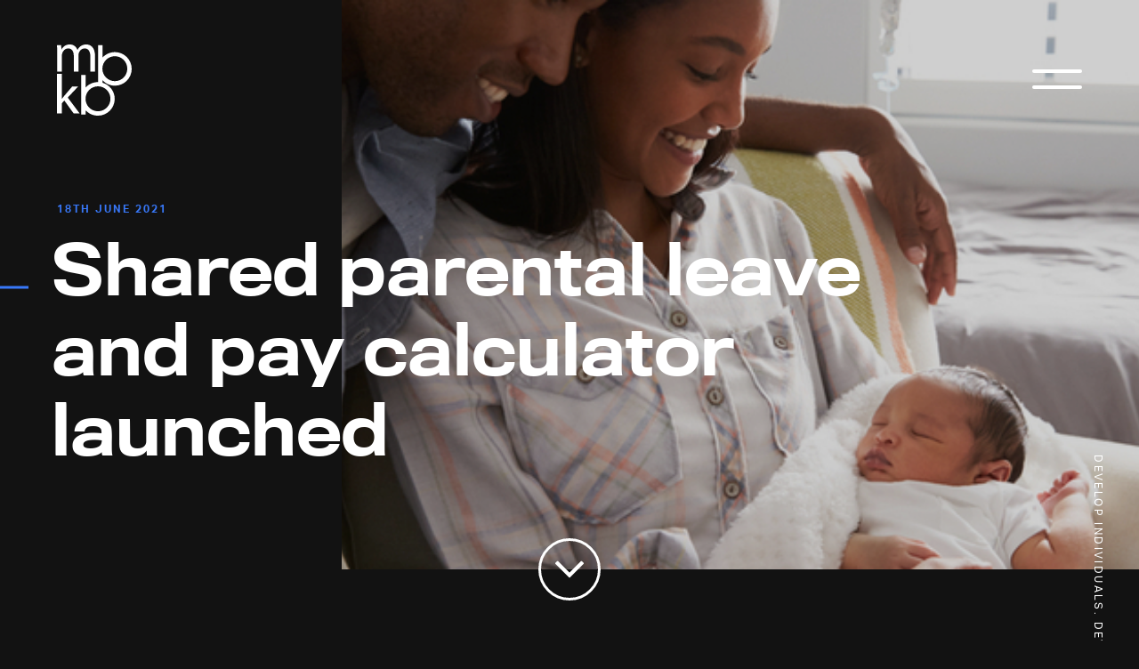

--- FILE ---
content_type: text/html; charset=UTF-8
request_url: https://mbkbgroup.com/tag/shared-parental-leave/
body_size: 19110
content:
<!DOCTYPE html>
<html lang="en-GB">
  <head>
    <meta charset="UTF-8">
    <meta name="viewport" content="width=device-width, initial-scale=1">
    
    <link rel="shortcut icon" href="https://mbkbgroup.com/wp-content/themes/mbkb/static/img/favicon.png">
    <meta name='robots' content='index, follow, max-image-preview:large, max-snippet:-1, max-video-preview:-1' />
	<style>img:is([sizes="auto" i], [sizes^="auto," i]) { contain-intrinsic-size: 3000px 1500px }</style>
	
	<!-- This site is optimized with the Yoast SEO plugin v26.0 - https://yoast.com/wordpress/plugins/seo/ -->
	<title>shared parental leave - MBKB Training</title>
	<link rel="canonical" href="https://mbkbgroup.com/tag/shared-parental-leave/" />
	<meta property="og:locale" content="en_GB" />
	<meta property="og:type" content="article" />
	<meta property="og:title" content="shared parental leave - MBKB Training" />
	<meta property="og:url" content="https://mbkbgroup.com/tag/shared-parental-leave/" />
	<meta property="og:site_name" content="MBKB Training" />
	<meta name="twitter:card" content="summary_large_image" />
	<meta name="twitter:site" content="@mbkbtraining" />
	<script type="application/ld+json" class="yoast-schema-graph">{"@context":"https://schema.org","@graph":[{"@type":"CollectionPage","@id":"https://mbkbgroup.com/tag/shared-parental-leave/","url":"https://mbkbgroup.com/tag/shared-parental-leave/","name":"shared parental leave - MBKB Training","isPartOf":{"@id":"https://mbkbgroup.com/#website"},"primaryImageOfPage":{"@id":"https://mbkbgroup.com/tag/shared-parental-leave/#primaryimage"},"image":{"@id":"https://mbkbgroup.com/tag/shared-parental-leave/#primaryimage"},"thumbnailUrl":"https://mbkbgroup.com/wp-content/uploads/2021/06/shared-parental-leave.jpg","breadcrumb":{"@id":"https://mbkbgroup.com/tag/shared-parental-leave/#breadcrumb"},"inLanguage":"en-GB"},{"@type":"ImageObject","inLanguage":"en-GB","@id":"https://mbkbgroup.com/tag/shared-parental-leave/#primaryimage","url":"https://mbkbgroup.com/wp-content/uploads/2021/06/shared-parental-leave.jpg","contentUrl":"https://mbkbgroup.com/wp-content/uploads/2021/06/shared-parental-leave.jpg","width":820,"height":312},{"@type":"BreadcrumbList","@id":"https://mbkbgroup.com/tag/shared-parental-leave/#breadcrumb","itemListElement":[{"@type":"ListItem","position":1,"name":"Home","item":"https://mbkbgroup.com/"},{"@type":"ListItem","position":2,"name":"shared parental leave"}]},{"@type":"WebSite","@id":"https://mbkbgroup.com/#website","url":"https://mbkbgroup.com/","name":"MBKB Training","description":"Apprenticeship Training Provider","publisher":{"@id":"https://mbkbgroup.com/#organization"},"potentialAction":[{"@type":"SearchAction","target":{"@type":"EntryPoint","urlTemplate":"https://mbkbgroup.com/?s={search_term_string}"},"query-input":{"@type":"PropertyValueSpecification","valueRequired":true,"valueName":"search_term_string"}}],"inLanguage":"en-GB"},{"@type":"Organization","@id":"https://mbkbgroup.com/#organization","name":"MBKB Training","url":"https://mbkbgroup.com/","logo":{"@type":"ImageObject","inLanguage":"en-GB","@id":"https://mbkbgroup.com/#/schema/logo/image/","url":"https://mbkbgroup.com/wp-content/uploads/2020/09/MBKB-Training-logo.png","contentUrl":"https://mbkbgroup.com/wp-content/uploads/2020/09/MBKB-Training-logo.png","width":64,"height":61,"caption":"MBKB Training"},"image":{"@id":"https://mbkbgroup.com/#/schema/logo/image/"},"sameAs":["https://www.facebook.com/mbkbtraining/","https://x.com/mbkbtraining","https://www.instagram.com/mbkbtraining/","https://www.linkedin.com/company/mbkb-ltd/"]}]}</script>
	<!-- / Yoast SEO plugin. -->


<link rel='dns-prefetch' href='//www.googletagmanager.com' />
<link rel='dns-prefetch' href='//use.typekit.net' />
<link rel="alternate" type="application/rss+xml" title="MBKB Training &raquo; shared parental leave Tag Feed" href="https://mbkbgroup.com/tag/shared-parental-leave/feed/" />
<script type="text/javascript">
/* <![CDATA[ */
window._wpemojiSettings = {"baseUrl":"https:\/\/s.w.org\/images\/core\/emoji\/15.1.0\/72x72\/","ext":".png","svgUrl":"https:\/\/s.w.org\/images\/core\/emoji\/15.1.0\/svg\/","svgExt":".svg","source":{"concatemoji":"https:\/\/mbkbgroup.com\/wp-includes\/js\/wp-emoji-release.min.js?ver=6.8.1"}};
/*! This file is auto-generated */
!function(i,n){var o,s,e;function c(e){try{var t={supportTests:e,timestamp:(new Date).valueOf()};sessionStorage.setItem(o,JSON.stringify(t))}catch(e){}}function p(e,t,n){e.clearRect(0,0,e.canvas.width,e.canvas.height),e.fillText(t,0,0);var t=new Uint32Array(e.getImageData(0,0,e.canvas.width,e.canvas.height).data),r=(e.clearRect(0,0,e.canvas.width,e.canvas.height),e.fillText(n,0,0),new Uint32Array(e.getImageData(0,0,e.canvas.width,e.canvas.height).data));return t.every(function(e,t){return e===r[t]})}function u(e,t,n){switch(t){case"flag":return n(e,"\ud83c\udff3\ufe0f\u200d\u26a7\ufe0f","\ud83c\udff3\ufe0f\u200b\u26a7\ufe0f")?!1:!n(e,"\ud83c\uddfa\ud83c\uddf3","\ud83c\uddfa\u200b\ud83c\uddf3")&&!n(e,"\ud83c\udff4\udb40\udc67\udb40\udc62\udb40\udc65\udb40\udc6e\udb40\udc67\udb40\udc7f","\ud83c\udff4\u200b\udb40\udc67\u200b\udb40\udc62\u200b\udb40\udc65\u200b\udb40\udc6e\u200b\udb40\udc67\u200b\udb40\udc7f");case"emoji":return!n(e,"\ud83d\udc26\u200d\ud83d\udd25","\ud83d\udc26\u200b\ud83d\udd25")}return!1}function f(e,t,n){var r="undefined"!=typeof WorkerGlobalScope&&self instanceof WorkerGlobalScope?new OffscreenCanvas(300,150):i.createElement("canvas"),a=r.getContext("2d",{willReadFrequently:!0}),o=(a.textBaseline="top",a.font="600 32px Arial",{});return e.forEach(function(e){o[e]=t(a,e,n)}),o}function t(e){var t=i.createElement("script");t.src=e,t.defer=!0,i.head.appendChild(t)}"undefined"!=typeof Promise&&(o="wpEmojiSettingsSupports",s=["flag","emoji"],n.supports={everything:!0,everythingExceptFlag:!0},e=new Promise(function(e){i.addEventListener("DOMContentLoaded",e,{once:!0})}),new Promise(function(t){var n=function(){try{var e=JSON.parse(sessionStorage.getItem(o));if("object"==typeof e&&"number"==typeof e.timestamp&&(new Date).valueOf()<e.timestamp+604800&&"object"==typeof e.supportTests)return e.supportTests}catch(e){}return null}();if(!n){if("undefined"!=typeof Worker&&"undefined"!=typeof OffscreenCanvas&&"undefined"!=typeof URL&&URL.createObjectURL&&"undefined"!=typeof Blob)try{var e="postMessage("+f.toString()+"("+[JSON.stringify(s),u.toString(),p.toString()].join(",")+"));",r=new Blob([e],{type:"text/javascript"}),a=new Worker(URL.createObjectURL(r),{name:"wpTestEmojiSupports"});return void(a.onmessage=function(e){c(n=e.data),a.terminate(),t(n)})}catch(e){}c(n=f(s,u,p))}t(n)}).then(function(e){for(var t in e)n.supports[t]=e[t],n.supports.everything=n.supports.everything&&n.supports[t],"flag"!==t&&(n.supports.everythingExceptFlag=n.supports.everythingExceptFlag&&n.supports[t]);n.supports.everythingExceptFlag=n.supports.everythingExceptFlag&&!n.supports.flag,n.DOMReady=!1,n.readyCallback=function(){n.DOMReady=!0}}).then(function(){return e}).then(function(){var e;n.supports.everything||(n.readyCallback(),(e=n.source||{}).concatemoji?t(e.concatemoji):e.wpemoji&&e.twemoji&&(t(e.twemoji),t(e.wpemoji)))}))}((window,document),window._wpemojiSettings);
/* ]]> */
</script>
<style id='wp-emoji-styles-inline-css' type='text/css'>

	img.wp-smiley, img.emoji {
		display: inline !important;
		border: none !important;
		box-shadow: none !important;
		height: 1em !important;
		width: 1em !important;
		margin: 0 0.07em !important;
		vertical-align: -0.1em !important;
		background: none !important;
		padding: 0 !important;
	}
</style>
<link rel='stylesheet' id='wp-block-library-css' href='https://mbkbgroup.com/wp-includes/css/dist/block-library/style.min.css?ver=6.8.1' type='text/css' media='all' />
<style id='classic-theme-styles-inline-css' type='text/css'>
/*! This file is auto-generated */
.wp-block-button__link{color:#fff;background-color:#32373c;border-radius:9999px;box-shadow:none;text-decoration:none;padding:calc(.667em + 2px) calc(1.333em + 2px);font-size:1.125em}.wp-block-file__button{background:#32373c;color:#fff;text-decoration:none}
</style>
<style id='global-styles-inline-css' type='text/css'>
:root{--wp--preset--aspect-ratio--square: 1;--wp--preset--aspect-ratio--4-3: 4/3;--wp--preset--aspect-ratio--3-4: 3/4;--wp--preset--aspect-ratio--3-2: 3/2;--wp--preset--aspect-ratio--2-3: 2/3;--wp--preset--aspect-ratio--16-9: 16/9;--wp--preset--aspect-ratio--9-16: 9/16;--wp--preset--color--black: #000000;--wp--preset--color--cyan-bluish-gray: #abb8c3;--wp--preset--color--white: #ffffff;--wp--preset--color--pale-pink: #f78da7;--wp--preset--color--vivid-red: #cf2e2e;--wp--preset--color--luminous-vivid-orange: #ff6900;--wp--preset--color--luminous-vivid-amber: #fcb900;--wp--preset--color--light-green-cyan: #7bdcb5;--wp--preset--color--vivid-green-cyan: #00d084;--wp--preset--color--pale-cyan-blue: #8ed1fc;--wp--preset--color--vivid-cyan-blue: #0693e3;--wp--preset--color--vivid-purple: #9b51e0;--wp--preset--gradient--vivid-cyan-blue-to-vivid-purple: linear-gradient(135deg,rgba(6,147,227,1) 0%,rgb(155,81,224) 100%);--wp--preset--gradient--light-green-cyan-to-vivid-green-cyan: linear-gradient(135deg,rgb(122,220,180) 0%,rgb(0,208,130) 100%);--wp--preset--gradient--luminous-vivid-amber-to-luminous-vivid-orange: linear-gradient(135deg,rgba(252,185,0,1) 0%,rgba(255,105,0,1) 100%);--wp--preset--gradient--luminous-vivid-orange-to-vivid-red: linear-gradient(135deg,rgba(255,105,0,1) 0%,rgb(207,46,46) 100%);--wp--preset--gradient--very-light-gray-to-cyan-bluish-gray: linear-gradient(135deg,rgb(238,238,238) 0%,rgb(169,184,195) 100%);--wp--preset--gradient--cool-to-warm-spectrum: linear-gradient(135deg,rgb(74,234,220) 0%,rgb(151,120,209) 20%,rgb(207,42,186) 40%,rgb(238,44,130) 60%,rgb(251,105,98) 80%,rgb(254,248,76) 100%);--wp--preset--gradient--blush-light-purple: linear-gradient(135deg,rgb(255,206,236) 0%,rgb(152,150,240) 100%);--wp--preset--gradient--blush-bordeaux: linear-gradient(135deg,rgb(254,205,165) 0%,rgb(254,45,45) 50%,rgb(107,0,62) 100%);--wp--preset--gradient--luminous-dusk: linear-gradient(135deg,rgb(255,203,112) 0%,rgb(199,81,192) 50%,rgb(65,88,208) 100%);--wp--preset--gradient--pale-ocean: linear-gradient(135deg,rgb(255,245,203) 0%,rgb(182,227,212) 50%,rgb(51,167,181) 100%);--wp--preset--gradient--electric-grass: linear-gradient(135deg,rgb(202,248,128) 0%,rgb(113,206,126) 100%);--wp--preset--gradient--midnight: linear-gradient(135deg,rgb(2,3,129) 0%,rgb(40,116,252) 100%);--wp--preset--font-size--small: 13px;--wp--preset--font-size--medium: 20px;--wp--preset--font-size--large: 36px;--wp--preset--font-size--x-large: 42px;--wp--preset--spacing--20: 0.44rem;--wp--preset--spacing--30: 0.67rem;--wp--preset--spacing--40: 1rem;--wp--preset--spacing--50: 1.5rem;--wp--preset--spacing--60: 2.25rem;--wp--preset--spacing--70: 3.38rem;--wp--preset--spacing--80: 5.06rem;--wp--preset--shadow--natural: 6px 6px 9px rgba(0, 0, 0, 0.2);--wp--preset--shadow--deep: 12px 12px 50px rgba(0, 0, 0, 0.4);--wp--preset--shadow--sharp: 6px 6px 0px rgba(0, 0, 0, 0.2);--wp--preset--shadow--outlined: 6px 6px 0px -3px rgba(255, 255, 255, 1), 6px 6px rgba(0, 0, 0, 1);--wp--preset--shadow--crisp: 6px 6px 0px rgba(0, 0, 0, 1);}:where(.is-layout-flex){gap: 0.5em;}:where(.is-layout-grid){gap: 0.5em;}body .is-layout-flex{display: flex;}.is-layout-flex{flex-wrap: wrap;align-items: center;}.is-layout-flex > :is(*, div){margin: 0;}body .is-layout-grid{display: grid;}.is-layout-grid > :is(*, div){margin: 0;}:where(.wp-block-columns.is-layout-flex){gap: 2em;}:where(.wp-block-columns.is-layout-grid){gap: 2em;}:where(.wp-block-post-template.is-layout-flex){gap: 1.25em;}:where(.wp-block-post-template.is-layout-grid){gap: 1.25em;}.has-black-color{color: var(--wp--preset--color--black) !important;}.has-cyan-bluish-gray-color{color: var(--wp--preset--color--cyan-bluish-gray) !important;}.has-white-color{color: var(--wp--preset--color--white) !important;}.has-pale-pink-color{color: var(--wp--preset--color--pale-pink) !important;}.has-vivid-red-color{color: var(--wp--preset--color--vivid-red) !important;}.has-luminous-vivid-orange-color{color: var(--wp--preset--color--luminous-vivid-orange) !important;}.has-luminous-vivid-amber-color{color: var(--wp--preset--color--luminous-vivid-amber) !important;}.has-light-green-cyan-color{color: var(--wp--preset--color--light-green-cyan) !important;}.has-vivid-green-cyan-color{color: var(--wp--preset--color--vivid-green-cyan) !important;}.has-pale-cyan-blue-color{color: var(--wp--preset--color--pale-cyan-blue) !important;}.has-vivid-cyan-blue-color{color: var(--wp--preset--color--vivid-cyan-blue) !important;}.has-vivid-purple-color{color: var(--wp--preset--color--vivid-purple) !important;}.has-black-background-color{background-color: var(--wp--preset--color--black) !important;}.has-cyan-bluish-gray-background-color{background-color: var(--wp--preset--color--cyan-bluish-gray) !important;}.has-white-background-color{background-color: var(--wp--preset--color--white) !important;}.has-pale-pink-background-color{background-color: var(--wp--preset--color--pale-pink) !important;}.has-vivid-red-background-color{background-color: var(--wp--preset--color--vivid-red) !important;}.has-luminous-vivid-orange-background-color{background-color: var(--wp--preset--color--luminous-vivid-orange) !important;}.has-luminous-vivid-amber-background-color{background-color: var(--wp--preset--color--luminous-vivid-amber) !important;}.has-light-green-cyan-background-color{background-color: var(--wp--preset--color--light-green-cyan) !important;}.has-vivid-green-cyan-background-color{background-color: var(--wp--preset--color--vivid-green-cyan) !important;}.has-pale-cyan-blue-background-color{background-color: var(--wp--preset--color--pale-cyan-blue) !important;}.has-vivid-cyan-blue-background-color{background-color: var(--wp--preset--color--vivid-cyan-blue) !important;}.has-vivid-purple-background-color{background-color: var(--wp--preset--color--vivid-purple) !important;}.has-black-border-color{border-color: var(--wp--preset--color--black) !important;}.has-cyan-bluish-gray-border-color{border-color: var(--wp--preset--color--cyan-bluish-gray) !important;}.has-white-border-color{border-color: var(--wp--preset--color--white) !important;}.has-pale-pink-border-color{border-color: var(--wp--preset--color--pale-pink) !important;}.has-vivid-red-border-color{border-color: var(--wp--preset--color--vivid-red) !important;}.has-luminous-vivid-orange-border-color{border-color: var(--wp--preset--color--luminous-vivid-orange) !important;}.has-luminous-vivid-amber-border-color{border-color: var(--wp--preset--color--luminous-vivid-amber) !important;}.has-light-green-cyan-border-color{border-color: var(--wp--preset--color--light-green-cyan) !important;}.has-vivid-green-cyan-border-color{border-color: var(--wp--preset--color--vivid-green-cyan) !important;}.has-pale-cyan-blue-border-color{border-color: var(--wp--preset--color--pale-cyan-blue) !important;}.has-vivid-cyan-blue-border-color{border-color: var(--wp--preset--color--vivid-cyan-blue) !important;}.has-vivid-purple-border-color{border-color: var(--wp--preset--color--vivid-purple) !important;}.has-vivid-cyan-blue-to-vivid-purple-gradient-background{background: var(--wp--preset--gradient--vivid-cyan-blue-to-vivid-purple) !important;}.has-light-green-cyan-to-vivid-green-cyan-gradient-background{background: var(--wp--preset--gradient--light-green-cyan-to-vivid-green-cyan) !important;}.has-luminous-vivid-amber-to-luminous-vivid-orange-gradient-background{background: var(--wp--preset--gradient--luminous-vivid-amber-to-luminous-vivid-orange) !important;}.has-luminous-vivid-orange-to-vivid-red-gradient-background{background: var(--wp--preset--gradient--luminous-vivid-orange-to-vivid-red) !important;}.has-very-light-gray-to-cyan-bluish-gray-gradient-background{background: var(--wp--preset--gradient--very-light-gray-to-cyan-bluish-gray) !important;}.has-cool-to-warm-spectrum-gradient-background{background: var(--wp--preset--gradient--cool-to-warm-spectrum) !important;}.has-blush-light-purple-gradient-background{background: var(--wp--preset--gradient--blush-light-purple) !important;}.has-blush-bordeaux-gradient-background{background: var(--wp--preset--gradient--blush-bordeaux) !important;}.has-luminous-dusk-gradient-background{background: var(--wp--preset--gradient--luminous-dusk) !important;}.has-pale-ocean-gradient-background{background: var(--wp--preset--gradient--pale-ocean) !important;}.has-electric-grass-gradient-background{background: var(--wp--preset--gradient--electric-grass) !important;}.has-midnight-gradient-background{background: var(--wp--preset--gradient--midnight) !important;}.has-small-font-size{font-size: var(--wp--preset--font-size--small) !important;}.has-medium-font-size{font-size: var(--wp--preset--font-size--medium) !important;}.has-large-font-size{font-size: var(--wp--preset--font-size--large) !important;}.has-x-large-font-size{font-size: var(--wp--preset--font-size--x-large) !important;}
:where(.wp-block-post-template.is-layout-flex){gap: 1.25em;}:where(.wp-block-post-template.is-layout-grid){gap: 1.25em;}
:where(.wp-block-columns.is-layout-flex){gap: 2em;}:where(.wp-block-columns.is-layout-grid){gap: 2em;}
:root :where(.wp-block-pullquote){font-size: 1.5em;line-height: 1.6;}
</style>
<link rel='stylesheet' id='sr7css-css' href='//mbkbgroup.com/wp-content/plugins/revslider/public/css/sr7.css?ver=6.7.38' type='text/css' media='all' />
<link rel='stylesheet' id='wp-job-manager-job-listings-css' href='https://mbkbgroup.com/wp-content/plugins/wp-job-manager/assets/dist/css/job-listings.css?ver=598383a28ac5f9f156e4' type='text/css' media='all' />
<link rel='stylesheet' id='fonts-css' href='https://use.typekit.net/fyj6dyd.css?ver=6.8.1' type='text/css' media='all' />
<link rel='stylesheet' id='theme-css' href='https://mbkbgroup.com/wp-content/themes/mbkb/assets/css/theme.css?ver=6.8.1' type='text/css' media='all' />
<link rel='stylesheet' id='components-css' href='https://mbkbgroup.com/wp-content/themes/mbkb/assets/css/main.css?ver=6.8.1' type='text/css' media='all' />
<link rel='stylesheet' id='blocks-css' href='https://mbkbgroup.com/wp-content/themes/mbkb/assets/css/blocks.style.css?ver=6.8.1' type='text/css' media='all' />
<script type="text/javascript" src="//mbkbgroup.com/wp-content/plugins/revslider/public/js/libs/tptools.js?ver=6.7.38" id="tp-tools-js" async="async" data-wp-strategy="async"></script>
<script type="text/javascript" src="//mbkbgroup.com/wp-content/plugins/revslider/public/js/sr7.js?ver=6.7.38" id="sr7-js" async="async" data-wp-strategy="async"></script>

<!-- Google tag (gtag.js) snippet added by Site Kit -->
<!-- Google Analytics snippet added by Site Kit -->
<script type="text/javascript" src="https://www.googletagmanager.com/gtag/js?id=GT-5R3X2TH" id="google_gtagjs-js" async></script>
<script type="text/javascript" id="google_gtagjs-js-after">
/* <![CDATA[ */
window.dataLayer = window.dataLayer || [];function gtag(){dataLayer.push(arguments);}
gtag("set","linker",{"domains":["mbkbgroup.com"]});
gtag("js", new Date());
gtag("set", "developer_id.dZTNiMT", true);
gtag("config", "GT-5R3X2TH");
/* ]]> */
</script>
<link rel="https://api.w.org/" href="https://mbkbgroup.com/wp-json/" /><link rel="alternate" title="JSON" type="application/json" href="https://mbkbgroup.com/wp-json/wp/v2/tags/93" /><link rel="EditURI" type="application/rsd+xml" title="RSD" href="https://mbkbgroup.com/xmlrpc.php?rsd" />
<meta name="generator" content="WordPress 6.8.1" />
<meta name="generator" content="Site Kit by Google 1.162.1" />  <!-- Google Tag Manager -->
  <script>(function(w,d,s,l,i){w[l]=w[l]||[];w[l].push({'gtm.start':new Date().getTime(),event:'gtm.js'});var f=d.getElementsByTagName(s)[0],j=d.createElement(s),dl=l!='dataLayer'?'&l='+l:'';j.async=true;j.src='https://www.googletagmanager.com/gtm.js?id='+i+dl;f.parentNode.insertBefore(j,f);})(window,document,'script','dataLayer','GTM-P9SQNFX');</script>
  <!-- End Google Tag Manager -->
<!-- Google Tag Manager snippet added by Site Kit -->
<script type="text/javascript">
/* <![CDATA[ */

			( function( w, d, s, l, i ) {
				w[l] = w[l] || [];
				w[l].push( {'gtm.start': new Date().getTime(), event: 'gtm.js'} );
				var f = d.getElementsByTagName( s )[0],
					j = d.createElement( s ), dl = l != 'dataLayer' ? '&l=' + l : '';
				j.async = true;
				j.src = 'https://www.googletagmanager.com/gtm.js?id=' + i + dl;
				f.parentNode.insertBefore( j, f );
			} )( window, document, 'script', 'dataLayer', 'GTM-PQX238RN' );
			
/* ]]> */
</script>

<!-- End Google Tag Manager snippet added by Site Kit -->
<link rel="preconnect" href="https://fonts.googleapis.com">
<link rel="preconnect" href="https://fonts.gstatic.com/" crossorigin>
<meta name="generator" content="Powered by Slider Revolution 6.7.38 - responsive, Mobile-Friendly Slider Plugin for WordPress with comfortable drag and drop interface." />
<script>
	window._tpt			??= {};
	window.SR7			??= {};
	_tpt.R				??= {};
	_tpt.R.fonts		??= {};
	_tpt.R.fonts.customFonts??= {};
	SR7.devMode			=  false;
	SR7.F 				??= {};
	SR7.G				??= {};
	SR7.LIB				??= {};
	SR7.E				??= {};
	SR7.E.gAddons		??= {};
	SR7.E.php 			??= {};
	SR7.E.nonce			= '13d17cb906';
	SR7.E.ajaxurl		= 'https://mbkbgroup.com/wp-admin/admin-ajax.php';
	SR7.E.resturl		= 'https://mbkbgroup.com/wp-json/';
	SR7.E.slug_path		= 'revslider/revslider.php';
	SR7.E.slug			= 'revslider';
	SR7.E.plugin_url	= 'https://mbkbgroup.com/wp-content/plugins/revslider/';
	SR7.E.wp_plugin_url = 'https://mbkbgroup.com/wp-content/plugins/';
	SR7.E.revision		= '6.7.38';
	SR7.E.fontBaseUrl	= '';
	SR7.G.breakPoints 	= [1240,1024,778,480];
	SR7.G.fSUVW 		= false;
	SR7.E.modules 		= ['module','page','slide','layer','draw','animate','srtools','canvas','defaults','carousel','navigation','media','modifiers','migration'];
	SR7.E.libs 			= ['WEBGL'];
	SR7.E.css 			= ['csslp','cssbtns','cssfilters','cssnav','cssmedia'];
	SR7.E.resources		= {};
	SR7.E.ytnc			= false;
	SR7.JSON			??= {};
/*! Slider Revolution 7.0 - Page Processor */
!function(){"use strict";window.SR7??={},window._tpt??={},SR7.version="Slider Revolution 6.7.16",_tpt.getMobileZoom=()=>_tpt.is_mobile?document.documentElement.clientWidth/window.innerWidth:1,_tpt.getWinDim=function(t){_tpt.screenHeightWithUrlBar??=window.innerHeight;let e=SR7.F?.modal?.visible&&SR7.M[SR7.F.module.getIdByAlias(SR7.F.modal.requested)];_tpt.scrollBar=window.innerWidth!==document.documentElement.clientWidth||e&&window.innerWidth!==e.c.module.clientWidth,_tpt.winW=_tpt.getMobileZoom()*window.innerWidth-(_tpt.scrollBar||"prepare"==t?_tpt.scrollBarW??_tpt.mesureScrollBar():0),_tpt.winH=_tpt.getMobileZoom()*window.innerHeight,_tpt.winWAll=document.documentElement.clientWidth},_tpt.getResponsiveLevel=function(t,e){return SR7.G.fSUVW?_tpt.closestGE(t,window.innerWidth):_tpt.closestGE(t,_tpt.winWAll)},_tpt.mesureScrollBar=function(){let t=document.createElement("div");return t.className="RSscrollbar-measure",t.style.width="100px",t.style.height="100px",t.style.overflow="scroll",t.style.position="absolute",t.style.top="-9999px",document.body.appendChild(t),_tpt.scrollBarW=t.offsetWidth-t.clientWidth,document.body.removeChild(t),_tpt.scrollBarW},_tpt.loadCSS=async function(t,e,s){return s?_tpt.R.fonts.required[e].status=1:(_tpt.R[e]??={},_tpt.R[e].status=1),new Promise(((i,n)=>{if(_tpt.isStylesheetLoaded(t))s?_tpt.R.fonts.required[e].status=2:_tpt.R[e].status=2,i();else{const o=document.createElement("link");o.rel="stylesheet";let l="text",r="css";o["type"]=l+"/"+r,o.href=t,o.onload=()=>{s?_tpt.R.fonts.required[e].status=2:_tpt.R[e].status=2,i()},o.onerror=()=>{s?_tpt.R.fonts.required[e].status=3:_tpt.R[e].status=3,n(new Error(`Failed to load CSS: ${t}`))},document.head.appendChild(o)}}))},_tpt.addContainer=function(t){const{tag:e="div",id:s,class:i,datas:n,textContent:o,iHTML:l}=t,r=document.createElement(e);if(s&&""!==s&&(r.id=s),i&&""!==i&&(r.className=i),n)for(const[t,e]of Object.entries(n))"style"==t?r.style.cssText=e:r.setAttribute(`data-${t}`,e);return o&&(r.textContent=o),l&&(r.innerHTML=l),r},_tpt.collector=function(){return{fragment:new DocumentFragment,add(t){var e=_tpt.addContainer(t);return this.fragment.appendChild(e),e},append(t){t.appendChild(this.fragment)}}},_tpt.isStylesheetLoaded=function(t){let e=t.split("?")[0];return Array.from(document.querySelectorAll('link[rel="stylesheet"], link[rel="preload"]')).some((t=>t.href.split("?")[0]===e))},_tpt.preloader={requests:new Map,preloaderTemplates:new Map,show:function(t,e){if(!e||!t)return;const{type:s,color:i}=e;if(s<0||"off"==s)return;const n=`preloader_${s}`;let o=this.preloaderTemplates.get(n);o||(o=this.build(s,i),this.preloaderTemplates.set(n,o)),this.requests.has(t)||this.requests.set(t,{count:0});const l=this.requests.get(t);clearTimeout(l.timer),l.count++,1===l.count&&(l.timer=setTimeout((()=>{l.preloaderClone=o.cloneNode(!0),l.anim&&l.anim.kill(),void 0!==_tpt.gsap?l.anim=_tpt.gsap.fromTo(l.preloaderClone,1,{opacity:0},{opacity:1}):l.preloaderClone.classList.add("sr7-fade-in"),t.appendChild(l.preloaderClone)}),150))},hide:function(t){if(!this.requests.has(t))return;const e=this.requests.get(t);e.count--,e.count<0&&(e.count=0),e.anim&&e.anim.kill(),0===e.count&&(clearTimeout(e.timer),e.preloaderClone&&(e.preloaderClone.classList.remove("sr7-fade-in"),e.anim=_tpt.gsap.to(e.preloaderClone,.3,{opacity:0,onComplete:function(){e.preloaderClone.remove()}})))},state:function(t){if(!this.requests.has(t))return!1;return this.requests.get(t).count>0},build:(t,e="#ffffff",s="")=>{if(t<0||"off"===t)return null;const i=parseInt(t);if(t="prlt"+i,isNaN(i))return null;if(_tpt.loadCSS(SR7.E.plugin_url+"public/css/preloaders/t"+i+".css","preloader_"+t),isNaN(i)||i<6){const n=`background-color:${e}`,o=1===i||2==i?n:"",l=3===i||4==i?n:"",r=_tpt.collector();["dot1","dot2","bounce1","bounce2","bounce3"].forEach((t=>r.add({tag:"div",class:t,datas:{style:l}})));const d=_tpt.addContainer({tag:"sr7-prl",class:`${t} ${s}`,datas:{style:o}});return r.append(d),d}{let n={};if(7===i){let t;e.startsWith("#")?(t=e.replace("#",""),t=`rgba(${parseInt(t.substring(0,2),16)}, ${parseInt(t.substring(2,4),16)}, ${parseInt(t.substring(4,6),16)}, `):e.startsWith("rgb")&&(t=e.slice(e.indexOf("(")+1,e.lastIndexOf(")")).split(",").map((t=>t.trim())),t=`rgba(${t[0]}, ${t[1]}, ${t[2]}, `),t&&(n.style=`border-top-color: ${t}0.65); border-bottom-color: ${t}0.15); border-left-color: ${t}0.65); border-right-color: ${t}0.15)`)}else 12===i&&(n.style=`background:${e}`);const o=[10,0,4,2,5,9,0,4,4,2][i-6],l=_tpt.collector(),r=l.add({tag:"div",class:"sr7-prl-inner",datas:n});Array.from({length:o}).forEach((()=>r.appendChild(l.add({tag:"span",datas:{style:`background:${e}`}}))));const d=_tpt.addContainer({tag:"sr7-prl",class:`${t} ${s}`});return l.append(d),d}}},SR7.preLoader={show:(t,e)=>{"off"!==(SR7.M[t]?.settings?.pLoader?.type??"off")&&_tpt.preloader.show(e||SR7.M[t].c.module,SR7.M[t]?.settings?.pLoader??{color:"#fff",type:10})},hide:(t,e)=>{"off"!==(SR7.M[t]?.settings?.pLoader?.type??"off")&&_tpt.preloader.hide(e||SR7.M[t].c.module)},state:(t,e)=>_tpt.preloader.state(e||SR7.M[t].c.module)},_tpt.prepareModuleHeight=function(t){window.SR7.M??={},window.SR7.M[t.id]??={},"ignore"==t.googleFont&&(SR7.E.ignoreGoogleFont=!0);let e=window.SR7.M[t.id];if(null==_tpt.scrollBarW&&_tpt.mesureScrollBar(),e.c??={},e.states??={},e.settings??={},e.settings.size??={},t.fixed&&(e.settings.fixed=!0),e.c.module=document.querySelector("sr7-module#"+t.id),e.c.adjuster=e.c.module.getElementsByTagName("sr7-adjuster")[0],e.c.content=e.c.module.getElementsByTagName("sr7-content")[0],"carousel"==t.type&&(e.c.carousel=e.c.content.getElementsByTagName("sr7-carousel")[0]),null==e.c.module||null==e.c.module)return;t.plType&&t.plColor&&(e.settings.pLoader={type:t.plType,color:t.plColor}),void 0===t.plType||"off"===t.plType||SR7.preLoader.state(t.id)&&SR7.preLoader.state(t.id,e.c.module)||SR7.preLoader.show(t.id,e.c.module),_tpt.winW||_tpt.getWinDim("prepare"),_tpt.getWinDim();let s=""+e.c.module.dataset?.modal;"modal"==s||"true"==s||"undefined"!==s&&"false"!==s||(e.settings.size.fullWidth=t.size.fullWidth,e.LEV??=_tpt.getResponsiveLevel(window.SR7.G.breakPoints,t.id),t.vpt=_tpt.fillArray(t.vpt,5),e.settings.vPort=t.vpt[e.LEV],void 0!==t.el&&"720"==t.el[4]&&t.gh[4]!==t.el[4]&&"960"==t.el[3]&&t.gh[3]!==t.el[3]&&"768"==t.el[2]&&t.gh[2]!==t.el[2]&&delete t.el,e.settings.size.height=null==t.el||null==t.el[e.LEV]||0==t.el[e.LEV]||"auto"==t.el[e.LEV]?_tpt.fillArray(t.gh,5,-1):_tpt.fillArray(t.el,5,-1),e.settings.size.width=_tpt.fillArray(t.gw,5,-1),e.settings.size.minHeight=_tpt.fillArray(t.mh??[0],5,-1),e.cacheSize={fullWidth:e.settings.size?.fullWidth,fullHeight:e.settings.size?.fullHeight},void 0!==t.off&&(t.off?.t&&(e.settings.size.m??={})&&(e.settings.size.m.t=t.off.t),t.off?.b&&(e.settings.size.m??={})&&(e.settings.size.m.b=t.off.b),t.off?.l&&(e.settings.size.p??={})&&(e.settings.size.p.l=t.off.l),t.off?.r&&(e.settings.size.p??={})&&(e.settings.size.p.r=t.off.r),e.offsetPrepared=!0),_tpt.updatePMHeight(t.id,t,!0))},_tpt.updatePMHeight=(t,e,s)=>{let i=SR7.M[t];var n=i.settings.size.fullWidth?_tpt.winW:i.c.module.parentNode.offsetWidth;n=0===n||isNaN(n)?_tpt.winW:n;let o=i.settings.size.width[i.LEV]||i.settings.size.width[i.LEV++]||i.settings.size.width[i.LEV--]||n,l=i.settings.size.height[i.LEV]||i.settings.size.height[i.LEV++]||i.settings.size.height[i.LEV--]||0,r=i.settings.size.minHeight[i.LEV]||i.settings.size.minHeight[i.LEV++]||i.settings.size.minHeight[i.LEV--]||0;if(l="auto"==l?0:l,l=parseInt(l),"carousel"!==e.type&&(n-=parseInt(e.onw??0)||0),i.MP=!i.settings.size.fullWidth&&n<o||_tpt.winW<o?Math.min(1,n/o):1,e.size.fullScreen||e.size.fullHeight){let t=parseInt(e.fho)||0,s=(""+e.fho).indexOf("%")>-1;e.newh=_tpt.winH-(s?_tpt.winH*t/100:t)}else e.newh=i.MP*Math.max(l,r);if(e.newh+=(parseInt(e.onh??0)||0)+(parseInt(e.carousel?.pt)||0)+(parseInt(e.carousel?.pb)||0),void 0!==e.slideduration&&(e.newh=Math.max(e.newh,parseInt(e.slideduration)/3)),e.shdw&&_tpt.buildShadow(e.id,e),i.c.adjuster.style.height=e.newh+"px",i.c.module.style.height=e.newh+"px",i.c.content.style.height=e.newh+"px",i.states.heightPrepared=!0,i.dims??={},i.dims.moduleRect=i.c.module.getBoundingClientRect(),i.c.content.style.left="-"+i.dims.moduleRect.left+"px",!i.settings.size.fullWidth)return s&&requestAnimationFrame((()=>{n!==i.c.module.parentNode.offsetWidth&&_tpt.updatePMHeight(e.id,e)})),void _tpt.bgStyle(e.id,e,window.innerWidth==_tpt.winW,!0);_tpt.bgStyle(e.id,e,window.innerWidth==_tpt.winW,!0),requestAnimationFrame((function(){s&&requestAnimationFrame((()=>{n!==i.c.module.parentNode.offsetWidth&&_tpt.updatePMHeight(e.id,e)}))})),i.earlyResizerFunction||(i.earlyResizerFunction=function(){requestAnimationFrame((function(){_tpt.getWinDim(),_tpt.moduleDefaults(e.id,e),_tpt.updateSlideBg(t,!0)}))},window.addEventListener("resize",i.earlyResizerFunction))},_tpt.buildShadow=function(t,e){let s=SR7.M[t];null==s.c.shadow&&(s.c.shadow=document.createElement("sr7-module-shadow"),s.c.shadow.classList.add("sr7-shdw-"+e.shdw),s.c.content.appendChild(s.c.shadow))},_tpt.bgStyle=async(t,e,s,i,n)=>{const o=SR7.M[t];if((e=e??o.settings).fixed&&!o.c.module.classList.contains("sr7-top-fixed")&&(o.c.module.classList.add("sr7-top-fixed"),o.c.module.style.position="fixed",o.c.module.style.width="100%",o.c.module.style.top="0px",o.c.module.style.left="0px",o.c.module.style.pointerEvents="none",o.c.module.style.zIndex=5e3,o.c.content.style.pointerEvents="none"),null==o.c.bgcanvas){let t=document.createElement("sr7-module-bg"),l=!1;if("string"==typeof e?.bg?.color&&e?.bg?.color.includes("{"))if(_tpt.gradient&&_tpt.gsap)e.bg.color=_tpt.gradient.convert(e.bg.color);else try{let t=JSON.parse(e.bg.color);(t?.orig||t?.string)&&(e.bg.color=JSON.parse(e.bg.color))}catch(t){return}let r="string"==typeof e?.bg?.color?e?.bg?.color||"transparent":e?.bg?.color?.string??e?.bg?.color?.orig??e?.bg?.color?.color??"transparent";if(t.style["background"+(String(r).includes("grad")?"":"Color")]=r,("transparent"!==r||n)&&(l=!0),o.offsetPrepared&&(t.style.visibility="hidden"),e?.bg?.image?.src&&(t.style.backgroundImage=`url(${e?.bg?.image.src})`,t.style.backgroundSize=""==(e.bg.image?.size??"")?"cover":e.bg.image.size,t.style.backgroundPosition=e.bg.image.position,t.style.backgroundRepeat=""==e.bg.image.repeat||null==e.bg.image.repeat?"no-repeat":e.bg.image.repeat,l=!0),!l)return;o.c.bgcanvas=t,e.size.fullWidth?t.style.width=_tpt.winW-(s&&_tpt.winH<document.body.offsetHeight?_tpt.scrollBarW:0)+"px":i&&(t.style.width=o.c.module.offsetWidth+"px"),e.sbt?.use?o.c.content.appendChild(o.c.bgcanvas):o.c.module.appendChild(o.c.bgcanvas)}o.c.bgcanvas.style.height=void 0!==e.newh?e.newh+"px":("carousel"==e.type?o.dims.module.h:o.dims.content.h)+"px",o.c.bgcanvas.style.left=!s&&e.sbt?.use||o.c.bgcanvas.closest("SR7-CONTENT")?"0px":"-"+(o?.dims?.moduleRect?.left??0)+"px"},_tpt.updateSlideBg=function(t,e){const s=SR7.M[t];let i=s.settings;s?.c?.bgcanvas&&(i.size.fullWidth?s.c.bgcanvas.style.width=_tpt.winW-(e&&_tpt.winH<document.body.offsetHeight?_tpt.scrollBarW:0)+"px":preparing&&(s.c.bgcanvas.style.width=s.c.module.offsetWidth+"px"))},_tpt.moduleDefaults=(t,e)=>{let s=SR7.M[t];null!=s&&null!=s.c&&null!=s.c.module&&(s.dims??={},s.dims.moduleRect=s.c.module.getBoundingClientRect(),s.c.content.style.left="-"+s.dims.moduleRect.left+"px",s.c.content.style.width=_tpt.winW-_tpt.scrollBarW+"px","carousel"==e.type&&(s.c.module.style.overflow="visible"),_tpt.bgStyle(t,e,window.innerWidth==_tpt.winW))},_tpt.getOffset=t=>{var e=t.getBoundingClientRect(),s=window.pageXOffset||document.documentElement.scrollLeft,i=window.pageYOffset||document.documentElement.scrollTop;return{top:e.top+i,left:e.left+s}},_tpt.fillArray=function(t,e){let s,i;t=Array.isArray(t)?t:[t];let n=Array(e),o=t.length;for(i=0;i<t.length;i++)n[i+(e-o)]=t[i],null==s&&"#"!==t[i]&&(s=t[i]);for(let t=0;t<e;t++)void 0!==n[t]&&"#"!=n[t]||(n[t]=s),s=n[t];return n},_tpt.closestGE=function(t,e){let s=Number.MAX_VALUE,i=-1;for(let n=0;n<t.length;n++)t[n]-1>=e&&t[n]-1-e<s&&(s=t[n]-1-e,i=n);return++i}}();</script>
		<style type="text/css" id="wp-custom-css">
			.hero__parallax-text h1 {
/* 	opacity:0.5; */
	color:grey;
}
/* .site-header__content {
    justify-content: flex-start;
} */

@media (max-width: 767px) {
	.header-logos img{
		max-width:33%;
	}
}

@media (max-width: 480px) {
	.page-content .type-course .hero__content.container {
		margin-top:3em;
	}

	.hero__content.container h1 {
		font-size:2em;
	}
	
	.page-content .media-text {
			flex-direction: inherit;
	}
	
	.page-content .media-text h2{
			font-size:2.5em;
	}
	
	.page-content .media-text__heading {
    max-width: 100%;
}

}

.page-content .type-course .hero__content.container{
	margin-top:5em;
}


.crs_wrap {
  position: relative;
  width: $carousel-width;
  height: 300px;
  margin: 0 auto;
  border: 1px solid black;
  border-radius:3px;
  // box-shadow:7px 7px 5px 0px rgba(0, 0, 0, 0.25);
}

.crs_window {
  overflow: hidden;
  position: relative;
  // background: #222;
}

#carousel {
  width: 10000px;
  position: relative;
  top: 0; left: -600px;
}

.slide {
  height: 300px;
  width: 600px;
  cursor: pointer;
  float: left;
  display: flex;
  flex-direction: row;
  justify-content: center;
  align-items:center;
  gap:20px;
}

.slide .left-text{
  // outline:1px solid white;
  padding:15px;
  // float:left;
  // max-width: calc(100% - 200px);
  text-align:left;
}

.slide .left-text .quote{
  // outline:1px solid green;
  font-family: times new roman;
}

.slide .left-text .person{
  font-family:helvetica;
  
  p:first-of-type{
    margin-top:30px;
  }
  
  p{
    margin:10px 0px;
  }
  
  .name {
    font-size:1.2em;
  }
}

.slide .right-image{
  // outline:1px solid grey;
  min-width: 130px;
  align-self:center;
  padding:10px;
  
  img{
    max-width:100%;
  }
}

#prev, #next {
  cursor: pointer;
  position: absolute;
  bottom: -30px;
  font-size: 14pt;
}

#prev { left: 0 }
#next { right: 0 }

.transition {
  transition: .7s;
}

.interest-form__kicker{
	display:none;
}

		</style>
		  </head>
  <body class="archive tag tag-shared-parental-leave tag-93 wp-theme-mbkb mbkb">
    <!-- Google Tag Manager (noscript) -->
<noscript>
  <iframe src="https://www.googletagmanager.com/ns.html?id=GTM-P9SQNFX" height="0" width="0" style="display:none;visibility:hidden"></iframe>
</noscript>
<!-- End Google Tag Manager (noscript) -->        <div id="transition"></div>    <header class="site-header">
  <div class="container">
    <div class="site-header__content">
      <a href="https://mbkbgroup.com/" rel="home" aria-label="Homepage">
        <svg class="site-logo" style="margin-right: 16px;" width="64px" height="61px" viewBox="0 0 64 61" version="1.1" xmlns="http://www.w3.org/2000/svg" xmlns:xlink="http://www.w3.org/1999/xlink">
          
          <desc>White vector of the MBKB logo.</desc>
          <g stroke="none" stroke-width="1" fill="none" fill-rule="evenodd">
            <g transform="translate(-125.000000, -55.000000)" fill="#FFFFFF">
              <g transform="translate(125.000000, 55.000000)">
                <path d="M60.2352941,20.7525773 C60.2352941,14.8576815 55.4502593,10.0618557 49.5686275,10.0618557 C43.6869956,10.0618557 38.9019608,14.8576815 38.9019608,20.7525773 C38.9019608,26.6474731 43.6869956,31.443299 49.5686275,31.443299 C55.4502593,31.443299 60.2352941,26.6474731 60.2352941,20.7525773 L60.2352941,20.7525773 Z M35.1372549,35.8453608 C29.2556231,35.8453608 24.4705882,40.6411866 24.4705882,46.5360825 C24.4705882,52.4309783 29.2556231,57.2268041 35.1372549,57.2268041 C41.0188867,57.2268041 45.8039216,52.4309783 45.8039216,46.5360825 C45.8039216,40.6411866 41.0188867,35.8453608 35.1372549,35.8453608 L35.1372549,35.8453608 Z M64,20.9369569 C64,28.8669635 57.5497032,35.3185621 49.6212967,35.3185621 C45.43662,35.3185621 41.6648702,33.5200712 39.0347789,30.6568148 L39.0347789,32.793089 C45.047921,34.5146672 49.463289,40.058697 49.463289,46.6183948 C49.463289,54.5484014 43.0132028,61 35.0845857,61 C30.899909,61 27.1281592,59.2015091 24.4980678,56.3382527 L24.4980678,59.9464025 L20.7058824,59.9464025 L20.7058824,26.1259243 L24.4980678,26.1259243 L24.4980678,36.8985368 C27.1281592,34.0352804 30.899909,32.2367896 35.0845857,32.2367896 C35.1376763,32.2367896 35.1899241,32.2401611 35.2425934,32.2407932 L35.2425934,0.628865979 L39.0347789,0.628865979 L39.0347789,11.2173097 C41.6648702,8.3538425 45.43662,6.55535165 49.6212967,6.55535165 C57.5497032,6.55535165 64,13.0069503 64,20.9369569 L64,20.9369569 Z M18.2056108,35.9640799 L13.1269776,35.9640799 L6.32400282,43.951618 C5.65327202,44.7646978 4.83882839,45.7690031 4.26376443,46.5820829 L4.1680976,46.5820829 L4.1680976,25.1546392 L0,25.1546392 L0,59.1134021 L4.1680976,59.1134021 L4.1680976,50.4082908 L6.32400282,48.017017 L14.3249389,59.1134021 L19.4509804,59.1134021 L9.24630566,45.4820587 L18.2056108,35.9640799 Z M23.6608026,3.38449546 C21.313471,3.38449546 19.4825607,5.12367474 18.7784445,7.14506914 C18.5907496,7.70908219 18.4497181,8.46123864 18.4497181,9.21318651 L18.4497181,23.2680412 L14.4125077,23.2680412 L14.4125077,9.63640488 C14.4125077,6.01683446 12.8163722,3.38449546 9.67097287,3.38449546 C7.08886645,3.38449546 5.21108449,5.45282141 4.55383998,7.52093878 C4.31906515,8.13209197 4.22511356,8.83731687 4.22511356,9.54233318 L4.22511356,23.2680412 L0.187903187,23.2680412 L0.187903187,6.67491921 C0.187903187,4.32458673 0.140823231,2.39747262 0,0.517081489 L3.614949,0.517081489 L3.80264387,4.18358347 L3.9434671,4.18358347 C5.21108449,2.0213944 7.32364127,0 11.0792052,0 C14.1777329,0 16.5250645,1.88039113 17.5110354,4.5596617 L17.6047787,4.5596617 C18.3091032,3.29042375 19.2009142,2.30340092 20.1400135,1.59817603 C21.5013742,0.564013048 23.0035581,0 25.1629865,0 C28.1677709,0 32.627451,1.97425425 32.627451,9.87147984 L32.627451,23.2680412 L28.5902406,23.2680412 L28.5902406,10.3883527 C28.5902406,6.01683446 26.9941051,3.38449546 23.6608026,3.38449546 L23.6608026,3.38449546 Z"></path>
              </g>
            </g>
          </g>
        </svg>
      </a>
		            <button id="menuToggle" class="menu-toggle hamburger hamburger--collapse" aria-label="Toggle Menu" aria-controls="primary-menu" aria-expanded="false" type="button">
        <span class="hamburger-box">
          <span class="hamburger-inner"></span>
        </span>
      </button>
          </div>
  </div>
</header>    <nav  id="site-navigation" class="main-navigation" >
  <div class="container">
    <div class="menu-box">
      <div class="menu-box__primary">
                <span data-child="for_individuals" class="menu-box__primary-item">
          <span>
            For Individuals          </span>
        </span>
                <span data-child="for_companies" class="menu-box__primary-item">
          <span>
            For Companies          </span>
        </span>
                <span data-child="for_information" class="menu-box__primary-item">
          <span>
            For Information          </span>
        </span>
              </div>
      <div class="menu-box__secondary-box menu-box__secondary-box--bottom">
                <div class="menu-box__secondary" onscroll="if (this.scrollTop > 0) { this.parentNode.classList.add('menu-box__secondary-box--top') } else { this.parentNode.classList.remove('menu-box__secondary-box--top') } if ((this.scrollTop + this.offsetHeight) < this.scrollHeight) { this.parentNode.classList.add('menu-box__secondary-box--bottom') } else { this.parentNode.classList.remove('menu-box__secondary-box--bottom') }" data-parent="for_individuals" data-active="false" data-anim="nav-secondary">
          <span id="sBack" class="menu-box__secondary-item menu-box__secondary-item--back">
            <svg width="64px" height="24px" viewBox="0 0 41 14">
              <g stroke="none" strokeWidth="1" fill="none" fillRule="evenodd">
                <g transform="translate(-119.000000, -94.000000)" fill="#3878F9">
                  <path
                    d="M159.715884,100.276168 L154.122436,94.3261274 C153.74348,93.984875 153.016331,93.8441741 152.592977,94.2386268 C152.175566,94.6267794 152.187802,95.3799846 152.603815,95.7698873 L156.536708,99.9482159 L120.048772,99.9482159 C119.4695,99.9482159 119,100.418269 119,100.998223 C119,101.578177 119.4695,102.04823 120.048772,102.04823 L156.536708,102.04823 L152.603815,106.226559 C152.245484,106.585312 152.179761,107.365117 152.592977,107.75782 C153.005844,108.150522 153.758512,108.025221 154.122436,107.670319 L159.715884,101.720278 C159.90711,101.516577 160.000451,101.277525 160,100.998223 C159.989963,100.747971 159.887184,100.458519 159.715884,100.276168 Z"
                    id="Fill-1"
                  />
                </g>
              </g>
            </svg>
          </span>
                              <span class="menu-box__secondary-item" data-slug="#pm1">Payroll / Finance</span>
                                        <a class="menu-box__secondary-item" href="https://mbkbgroup.com/course/corporate-responsibility-and-sustainability-practitioner-apprenticeship/">Corporate Responsibility and Sustainability Practitioner</a>
                                        <span class="menu-box__secondary-item" data-slug="#lm">Leadership / Management</span>
                                        <span class="menu-box__secondary-item" data-slug="">Learning and Development</span>
                                        <a class="menu-box__secondary-item" href="/course/coaching-professional">Coaching Professional</a>
                                        <span class="menu-box__secondary-item" data-slug="#hr">HR</span>
                                        <a class="menu-box__secondary-item" href="/course/business-administration">Business Administration</a>
                                        <a class="menu-box__secondary-item" href="/course/quality-practitioner/">Quality Practitioner</a>
                                        <a class="menu-box__secondary-item" href="/course/early-years-apprenticeships">Early Years Apprenticeships</a>
                                        <a class="menu-box__secondary-item" href="/course/customer-service-practitioner">Customer Service Practitioner</a>
                                        <a class="menu-box__secondary-item" href="/course/customer-service-specialist">Customer Service Specialist</a>
                                        <a class="menu-box__secondary-item" href="https://mbkbgroup.com/course/recruiter/">Recruiter</a>
                                        <a class="menu-box__secondary-item" href="https://mbkbgroup.com/course/safeguarding-support-officer/">Safeguarding Support Officer</a>
                                        <a class="menu-box__secondary-item" href="https://mbkbgroup.com/course/governance-officer/">Governance Officer</a>
                                        <a class="menu-box__secondary-item" href="/course/neurodivergent-support/">Neurodivergent Support</a>
                                        <a class="menu-box__secondary-item" href="#">Scroll back up ^</a>
                            </div>
                <div class="menu-box__secondary" onscroll="if (this.scrollTop > 0) { this.parentNode.classList.add('menu-box__secondary-box--top') } else { this.parentNode.classList.remove('menu-box__secondary-box--top') } if ((this.scrollTop + this.offsetHeight) < this.scrollHeight) { this.parentNode.classList.add('menu-box__secondary-box--bottom') } else { this.parentNode.classList.remove('menu-box__secondary-box--bottom') }" data-parent="for_companies" data-active="false" data-anim="nav-secondary">
          <span id="sBack" class="menu-box__secondary-item menu-box__secondary-item--back">
            <svg width="64px" height="24px" viewBox="0 0 41 14">
              <g stroke="none" strokeWidth="1" fill="none" fillRule="evenodd">
                <g transform="translate(-119.000000, -94.000000)" fill="#3878F9">
                  <path
                    d="M159.715884,100.276168 L154.122436,94.3261274 C153.74348,93.984875 153.016331,93.8441741 152.592977,94.2386268 C152.175566,94.6267794 152.187802,95.3799846 152.603815,95.7698873 L156.536708,99.9482159 L120.048772,99.9482159 C119.4695,99.9482159 119,100.418269 119,100.998223 C119,101.578177 119.4695,102.04823 120.048772,102.04823 L156.536708,102.04823 L152.603815,106.226559 C152.245484,106.585312 152.179761,107.365117 152.592977,107.75782 C153.005844,108.150522 153.758512,108.025221 154.122436,107.670319 L159.715884,101.720278 C159.90711,101.516577 160.000451,101.277525 160,100.998223 C159.989963,100.747971 159.887184,100.458519 159.715884,100.276168 Z"
                    id="Fill-1"
                  />
                </g>
              </g>
            </svg>
          </span>
                              <span class="menu-box__secondary-item" data-slug="#pm2">Payroll</span>
                                        <a class="menu-box__secondary-item" href="/page/human-capital">Human Capital</a>
                                        <a class="menu-box__secondary-item" href="/page/strategy-redefined">Strategy Redefined</a>
                                        <a class="menu-box__secondary-item" href="/page/customer-loyalty-quality-control">Customer Loyalty / Quality Control</a>
                                        <a class="menu-box__secondary-item" href="/page/employer-incentives">Employer Incentives</a>
                            </div>
                <div class="menu-box__secondary" onscroll="if (this.scrollTop > 0) { this.parentNode.classList.add('menu-box__secondary-box--top') } else { this.parentNode.classList.remove('menu-box__secondary-box--top') } if ((this.scrollTop + this.offsetHeight) < this.scrollHeight) { this.parentNode.classList.add('menu-box__secondary-box--bottom') } else { this.parentNode.classList.remove('menu-box__secondary-box--bottom') }" data-parent="for_information" data-active="false" data-anim="nav-secondary">
          <span id="sBack" class="menu-box__secondary-item menu-box__secondary-item--back">
            <svg width="64px" height="24px" viewBox="0 0 41 14">
              <g stroke="none" strokeWidth="1" fill="none" fillRule="evenodd">
                <g transform="translate(-119.000000, -94.000000)" fill="#3878F9">
                  <path
                    d="M159.715884,100.276168 L154.122436,94.3261274 C153.74348,93.984875 153.016331,93.8441741 152.592977,94.2386268 C152.175566,94.6267794 152.187802,95.3799846 152.603815,95.7698873 L156.536708,99.9482159 L120.048772,99.9482159 C119.4695,99.9482159 119,100.418269 119,100.998223 C119,101.578177 119.4695,102.04823 120.048772,102.04823 L156.536708,102.04823 L152.603815,106.226559 C152.245484,106.585312 152.179761,107.365117 152.592977,107.75782 C153.005844,108.150522 153.758512,108.025221 154.122436,107.670319 L159.715884,101.720278 C159.90711,101.516577 160.000451,101.277525 160,100.998223 C159.989963,100.747971 159.887184,100.458519 159.715884,100.276168 Z"
                    id="Fill-1"
                  />
                </g>
              </g>
            </svg>
          </span>
                              <a class="menu-box__secondary-item" href="/page/about-us-new">About Us</a>
                                        <a class="menu-box__secondary-item" href="/page/employer-testimonials">Employer Testimonials</a>
                                        <a class="menu-box__secondary-item" href="/page/apprentice-testimonials">Testimonials - Wall of Fame</a>
                                        <a class="menu-box__secondary-item" href="/page/work-with-us">Work with us</a>
                                        <a class="menu-box__secondary-item" href="https://mbkbgroup.com/nhs-leadership-academy-and-mbkb-apprenticeships/">NHS Leadership Programme</a>
                                        <a class="menu-box__secondary-item" href="/page/blog">Blog</a>
                                        <a class="menu-box__secondary-item" href="/page/payroll-resources">Payroll Resources</a>
                                        <a class="menu-box__secondary-item" href="/page/contact">Contact us</a>
                                        <a class="menu-box__secondary-item" href="/page/our-core-principles">Our Vision and Mission</a>
                                        <a class="menu-box__secondary-item" href="/page/policies">Our policies</a>
                                        <a class="menu-box__secondary-item" href="/page/safeguarding">Safeguarding</a>
                                        <a class="menu-box__secondary-item" href="/page/awarding-and-funding-bodies">Awarding/ Funding Bodies and Awards</a>
                            </div>
              </div>
      <div class="menu-box__tertiary-box">
                <div class="menu-box__tertiary" data-parent="#pm1" data-active="false" data-anim="nav-tertiary">
          <span id="sBack" class="menu-box__tertiary-item menu-box__tertiary-item--back">
            <svg width="64px" height="24px" viewBox="0 0 41 14">
              <g stroke="none" strokeWidth="1" fill="none" fillRule="evenodd">
                <g transform="translate(-119.000000, -94.000000)" fill="#3878F9">
                  <path
                    d="M159.715884,100.276168 L154.122436,94.3261274 C153.74348,93.984875 153.016331,93.8441741 152.592977,94.2386268 C152.175566,94.6267794 152.187802,95.3799846 152.603815,95.7698873 L156.536708,99.9482159 L120.048772,99.9482159 C119.4695,99.9482159 119,100.418269 119,100.998223 C119,101.578177 119.4695,102.04823 120.048772,102.04823 L156.536708,102.04823 L152.603815,106.226559 C152.245484,106.585312 152.179761,107.365117 152.592977,107.75782 C153.005844,108.150522 153.758512,108.025221 154.122436,107.670319 L159.715884,101.720278 C159.90711,101.516577 160.000451,101.277525 160,100.998223 C159.989963,100.747971 159.887184,100.458519 159.715884,100.276168 Z"
                    id="Fill-1"
                  />
                </g>
              </g>
            </svg>
          </span>
                    <a class="menu-box__tertiary-item" href="/course/account-finance-apprenticeship">Accounts/ Finance Apprenticeship</a>
                    <a class="menu-box__tertiary-item" href="/course/assistant-accountant-apprenticeships">Assistant Accountant Apprenticeship</a>
                    <a class="menu-box__tertiary-item" href="/course/payroll-administrator">Payroll Administrator Apprenticeship</a>
                    <a class="menu-box__tertiary-item" href="https://mbkbgroup.com/course/payroll-assistant-manager/">Payroll Assistant Manager Apprenticeship</a>
                    <a class="menu-box__tertiary-item" href="/course/workplace-pensions-apprenticeship">Workplace Pensions Apprenticeship</a>
                    <a class="menu-box__tertiary-item" href="/page/payroll-resources">Payroll Resources</a>
                    <a class="menu-box__tertiary-item" href="/page/payroll-hr-legislation-update-2022">Payroll and HR Legislation Update 2022</a>
                    <a class="menu-box__tertiary-item" href="/page/blog">Blog</a>
                    <a class="menu-box__tertiary-item" href="/page/payroll-training-services">Payroll Services</a>
                    <a class="menu-box__tertiary-item" href="/page/become-a-payroll-member">Become a Payroll Member</a>
                  </div>
                <div class="menu-box__tertiary" data-parent="#lm" data-active="false" data-anim="nav-tertiary">
          <span id="sBack" class="menu-box__tertiary-item menu-box__tertiary-item--back">
            <svg width="64px" height="24px" viewBox="0 0 41 14">
              <g stroke="none" strokeWidth="1" fill="none" fillRule="evenodd">
                <g transform="translate(-119.000000, -94.000000)" fill="#3878F9">
                  <path
                    d="M159.715884,100.276168 L154.122436,94.3261274 C153.74348,93.984875 153.016331,93.8441741 152.592977,94.2386268 C152.175566,94.6267794 152.187802,95.3799846 152.603815,95.7698873 L156.536708,99.9482159 L120.048772,99.9482159 C119.4695,99.9482159 119,100.418269 119,100.998223 C119,101.578177 119.4695,102.04823 120.048772,102.04823 L156.536708,102.04823 L152.603815,106.226559 C152.245484,106.585312 152.179761,107.365117 152.592977,107.75782 C153.005844,108.150522 153.758512,108.025221 154.122436,107.670319 L159.715884,101.720278 C159.90711,101.516577 160.000451,101.277525 160,100.998223 C159.989963,100.747971 159.887184,100.458519 159.715884,100.276168 Z"
                    id="Fill-1"
                  />
                </g>
              </g>
            </svg>
          </span>
                    <a class="menu-box__tertiary-item" href="/course/team-leader-supervisor">Team Leader / Supervisor Apprenticeship</a>
                    <a class="menu-box__tertiary-item" href="/course/associate-project-manager-apprenticeship">Associate Project Manager Apprenticeship</a>
                    <a class="menu-box__tertiary-item" href="/course/management-consultant">Management Consultant Apprenticeship</a>
                    <a class="menu-box__tertiary-item" href="/course/operations-manager">Operations Departmental Manager Apprenticeship</a>
                    <a class="menu-box__tertiary-item" href="/course/senior-leader-apprenticeship">Senior Leader Apprenticeship</a>
                  </div>
                <div class="menu-box__tertiary" data-parent="" data-active="false" data-anim="nav-tertiary">
          <span id="sBack" class="menu-box__tertiary-item menu-box__tertiary-item--back">
            <svg width="64px" height="24px" viewBox="0 0 41 14">
              <g stroke="none" strokeWidth="1" fill="none" fillRule="evenodd">
                <g transform="translate(-119.000000, -94.000000)" fill="#3878F9">
                  <path
                    d="M159.715884,100.276168 L154.122436,94.3261274 C153.74348,93.984875 153.016331,93.8441741 152.592977,94.2386268 C152.175566,94.6267794 152.187802,95.3799846 152.603815,95.7698873 L156.536708,99.9482159 L120.048772,99.9482159 C119.4695,99.9482159 119,100.418269 119,100.998223 C119,101.578177 119.4695,102.04823 120.048772,102.04823 L156.536708,102.04823 L152.603815,106.226559 C152.245484,106.585312 152.179761,107.365117 152.592977,107.75782 C153.005844,108.150522 153.758512,108.025221 154.122436,107.670319 L159.715884,101.720278 C159.90711,101.516577 160.000451,101.277525 160,100.998223 C159.989963,100.747971 159.887184,100.458519 159.715884,100.276168 Z"
                    id="Fill-1"
                  />
                </g>
              </g>
            </svg>
          </span>
                    <a class="menu-box__tertiary-item" href="/course/learning-and-development-mentor">Learning and Skills Mentor</a>
                    <a class="menu-box__tertiary-item" href="/course/learning-mentor">Learning Development Practitioner</a>
                    <a class="menu-box__tertiary-item" href="/course/assessor-coach">Assessor Coach</a>
                    <a class="menu-box__tertiary-item" href="/course/learning-and-development-consultant-business-partner">Learning and Development Consultant Business Partner</a>
                  </div>
                <div class="menu-box__tertiary" data-parent="#hr" data-active="false" data-anim="nav-tertiary">
          <span id="sBack" class="menu-box__tertiary-item menu-box__tertiary-item--back">
            <svg width="64px" height="24px" viewBox="0 0 41 14">
              <g stroke="none" strokeWidth="1" fill="none" fillRule="evenodd">
                <g transform="translate(-119.000000, -94.000000)" fill="#3878F9">
                  <path
                    d="M159.715884,100.276168 L154.122436,94.3261274 C153.74348,93.984875 153.016331,93.8441741 152.592977,94.2386268 C152.175566,94.6267794 152.187802,95.3799846 152.603815,95.7698873 L156.536708,99.9482159 L120.048772,99.9482159 C119.4695,99.9482159 119,100.418269 119,100.998223 C119,101.578177 119.4695,102.04823 120.048772,102.04823 L156.536708,102.04823 L152.603815,106.226559 C152.245484,106.585312 152.179761,107.365117 152.592977,107.75782 C153.005844,108.150522 153.758512,108.025221 154.122436,107.670319 L159.715884,101.720278 C159.90711,101.516577 160.000451,101.277525 160,100.998223 C159.989963,100.747971 159.887184,100.458519 159.715884,100.276168 Z"
                    id="Fill-1"
                  />
                </g>
              </g>
            </svg>
          </span>
                    <a class="menu-box__tertiary-item" href="/course/hr-support-apprenticeship/">HR Support Apprenticeship</a>
                    <a class="menu-box__tertiary-item" href="/course/people-professional-apprenticeship">People Professional Apprenticeship</a>
                    <a class="menu-box__tertiary-item" href="/course/senior-people-professional-apprenticeship">Senior People Professional Apprenticeship</a>
                  </div>
                <div class="menu-box__tertiary" data-parent="#pm2" data-active="false" data-anim="nav-tertiary">
          <span id="sBack" class="menu-box__tertiary-item menu-box__tertiary-item--back">
            <svg width="64px" height="24px" viewBox="0 0 41 14">
              <g stroke="none" strokeWidth="1" fill="none" fillRule="evenodd">
                <g transform="translate(-119.000000, -94.000000)" fill="#3878F9">
                  <path
                    d="M159.715884,100.276168 L154.122436,94.3261274 C153.74348,93.984875 153.016331,93.8441741 152.592977,94.2386268 C152.175566,94.6267794 152.187802,95.3799846 152.603815,95.7698873 L156.536708,99.9482159 L120.048772,99.9482159 C119.4695,99.9482159 119,100.418269 119,100.998223 C119,101.578177 119.4695,102.04823 120.048772,102.04823 L156.536708,102.04823 L152.603815,106.226559 C152.245484,106.585312 152.179761,107.365117 152.592977,107.75782 C153.005844,108.150522 153.758512,108.025221 154.122436,107.670319 L159.715884,101.720278 C159.90711,101.516577 160.000451,101.277525 160,100.998223 C159.989963,100.747971 159.887184,100.458519 159.715884,100.276168 Z"
                    id="Fill-1"
                  />
                </g>
              </g>
            </svg>
          </span>
                    <a class="menu-box__tertiary-item" href="https://mbkbgroup.com/course/payroll-administrator/">Payroll Administrator Apprenticeship</a>
                    <a class="menu-box__tertiary-item" href="https://mbkbgroup.com/course/payroll-assistant-manager/">Payroll Assistant Manager Apprenticeship</a>
                    <a class="menu-box__tertiary-item" href="/page/payroll-resources">Payroll Resources</a>
                    <a class="menu-box__tertiary-item" href="/page/payroll-hr-legislation-update-2022">Payroll and HR Legislation Update 2022</a>
                    <a class="menu-box__tertiary-item" href="/page/payroll-training-services">Payroll Services</a>
                    <a class="menu-box__tertiary-item" href="/page/become-a-payroll-member">Become a Payroll Member</a>
                    <a class="menu-box__tertiary-item" href="http://payrockpayroll.com">PayrockPayroll</a>
                  </div>
              </div>
    </div>
      </div>
  <div class="main-navigation__contact-area">
    <div class="container">
      <div class="row top-md">
        <div class="col">
          <h4>Follow us</h4>
          <div class="social-icons">
            <a href="https://www.facebook.com/mbkbtraining/" target="_blank" rel="noopener" aria-label="Share to Facebook">
              <svg version="1.1" id="Layer_1" xmlns="http://www.w3.org/2000/svg" xmlns:xlink="http://www.w3.org/1999/xlink" viewBox="0 0 24 24" width="24px" height="24px" xml:space="preserve">
                <style type="text/css">
                  .st0{fill-rule:evenodd;clip-rule:evenodd;}
                </style>
                <g id="Style-Guide">
                  <g id="Fill-1-Copy-14" fill="#3878f9" transform="translate(-625.000000, -9721.000000)">
                    <path class="st0" d="M634,9729h-3v4h3v12h5v-12h3.6l0.4-4h-4v-1.7c0-1,0.2-1.3,1.1-1.3h2.9v-5h-3.8c-3.6,0-5.2,1.6-5.2,4.6V9729z" />
                  </g>
                </g>
              </svg>
            </a>
            <a href="https://twitter.com/mbkbtraining?lang=en" target="_blank" rel="noopener" aria-label="Share to Twitter">
              <svg version="1.1" id="Layer_1" xmlns="http://www.w3.org/2000/svg" xmlns:xlink="http://www.w3.org/1999/xlink" viewBox="0 0 24 24" width="24px" height="24px" xml:space="preserve">
                <style type="text/css">
                  .st0{fill-rule:evenodd;clip-rule:evenodd;}
                </style>
                <g id="Style-Guide">
                  <g id="Fill-1-Copy-17" fill="#3878f9" transform="translate(-836.000000, -9723.000000)">
                    <path class="st0" d="M860,9729.9c-0.9,0.4-1.8,0.7-2.8,0.8c1-0.6,1.8-1.6,2.2-2.7c-1,0.6-2,1-3.1,1.2c-0.9-1-2.2-1.5-3.6-1.5 c-3.2,0-5.5,2.9-4.8,6c-4.1-0.2-7.7-2.2-10.1-5.1c-1.3,2.2-0.7,5.1,1.5,6.5c-0.8,0-1.6-0.2-2.2-0.6c-0.1,2.3,1.6,4.4,3.9,4.9 c-0.7,0.2-1.5,0.2-2.2,0.1c0.6,1.9,2.4,3.4,4.6,3.4c-2.1,1.6-4.7,2.3-7.3,2c2.2,1.4,4.8,2.2,7.5,2.2c9.1,0,14.3-7.7,14-14.6 C858.5,9731.8,859.3,9730.9,860,9729.9"/>
                  </g>
                </g>
              </svg>
            </a>
            <a href="https://www.instagram.com/mbkbtraining/" target="_blank" rel="noopener" aria-label="Share to Instagram">
              <svg width="24px" height="24px" viewBox="0 0 24 24" version="1.1" xmlns="http://www.w3.org/2000/svg" xmlns:xlink="http://www.w3.org/1999/xlink">
                <g id="Style-Guide" stroke="none" stroke-width="1" fill="#3878f9" fill-rule="evenodd">
                  <g transform="translate(-687.000000, -9721.000000)" fill="#3878f9" id="Fill-1-Copy-15">
                    <path d="M705.406,9725.155 C704.61,9725.155 703.965,9725.8 703.965,9726.595 C703.965,9727.39 704.61,9728.035 705.406,9728.035 C706.201,9728.035 706.844,9727.39 706.844,9726.595 C706.844,9725.8 706.201,9725.155 705.406,9725.155 M699,9737 C696.791,9737 695,9735.21 695,9733 C695,9730.791 696.791,9729 699,9729 C701.209,9729 703,9730.791 703,9733 C703,9735.21 701.209,9737 699,9737 M699,9726.838 C695.597,9726.838 692.838,9729.597 692.838,9733 C692.838,9736.404 695.597,9739.163 699,9739.163 C702.403,9739.163 705.162,9736.405 705.162,9733 C705.162,9729.597 702.403,9726.838 699,9726.838 M699,9721 C695.741,9721 695.333,9721.014 694.053,9721.072 C689.695,9721.272 687.273,9723.69 687.073,9728.052 C687.014,9729.333 687,9729.741 687,9733 C687,9736.259 687.014,9736.668 687.072,9737.948 C687.272,9742.306 689.69,9744.728 694.052,9744.928 C695.333,9744.987 695.741,9745 699,9745 C702.259,9745 702.668,9744.987 703.948,9744.928 C708.302,9744.728 710.73,9742.31 710.927,9737.948 C710.986,9736.668 711,9736.259 711,9733 C711,9729.741 710.986,9729.333 710.927,9728.053 C710.732,9723.699 708.31,9721.273 703.949,9721.073 C702.668,9721.014 702.259,9721 699,9721 M699,9723.163 C702.204,9723.163 702.584,9723.175 703.849,9723.233 C707.101,9723.381 708.621,9724.924 708.768,9728.152 C708.827,9729.417 708.838,9729.797 708.838,9733.001 C708.838,9736.206 708.826,9736.585 708.768,9737.85 C708.62,9741.075 707.105,9742.621 703.849,9742.769 C702.584,9742.827 702.206,9742.839 699,9742.839 C695.796,9742.839 695.416,9742.827 694.151,9742.769 C690.891,9742.62 689.38,9741.071 689.232,9737.849 C689.174,9736.584 689.162,9736.205 689.162,9733 C689.162,9729.796 689.175,9729.417 689.232,9728.151 C689.381,9724.924 690.896,9723.38 694.151,9723.232 C695.417,9723.175 695.796,9723.163 699,9723.163"></path>
                  </g>
                </g>
              </svg>
            </a>
            <a href="https://www.linkedin.com/company/mbkb-ltd/" target="_blank" rel="noopener" aria-label="Share to LinkedIn">
              <svg version="1.1" id="Layer_1" xmlns="http://www.w3.org/2000/svg" width="24px" height="24px" xmlns:xlink="http://www.w3.org/1999/xlink" viewBox="0 0 24 24" xml:space="preserve">
                <style type="text/css">
                  .st0{fill-rule:evenodd;clip-rule:evenodd;}
                </style>
                <g id="Style-Guide" fill="#3878f9">
                  <g id="Fill-1-Copy-16" fill="#3878f9" transform="translate(-761.000000, -9721.000000)">
                    <path class="st0" d="M774,9729h-5v16h5v-8.4c0-4.7,6-5.1,6,0v8.4h5v-10.1c0-7.9-8.9-7.6-11-3.7V9729z M761,9745h5v-16h-5V9745z M766,9724.5c0,1.4-1.1,2.5-2.5,2.5s-2.5-1.1-2.5-2.5c0-1.4,1.1-2.5,2.5-2.5S766,9723.1,766,9724.5L766,9724.5z"/>
                  </g>
                </g>
              </svg>
            </a>
            <a href="mailto:train@mbkbgroup.com" target="_blank" rel="noopener" aria-label="Email Us">
              <svg version="1.1" id="Layer_1" xmlns="http://www.w3.org/2000/svg" xmlns:xlink="http://www.w3.org/1999/xlink" width="32" height="24" viewBox="4 4 16 22" xml:space="preserve">
                <style type="text/css">
                  .st2{stroke:#3878f9;fill:#3878f9;stroke-width:0.75;stroke-miterlimit:10;}
                </style>
                <path class="st2" d="M8.8,16.9c0.7,0.6,1.4,1.2,2.1,1.7c0.7,0.3,1.4,0.3,2.1,0c0.7-0.6,1.4-1.2,2.1-1.7l6.5,5.5 c-6.5,0-13.5,0-19.3,0L8.8,16.9z M22.5,11.1c0,3.7,0,7.4,0,10.7L16,16.3L22.5,11.1z M1.5,11.1L8,16.3l-6.5,5.5 C1.5,18,1.5,14.4,1.5,11.1L1.5,11.1z M21.8,10.2l-9.3,7.5c-0.4,0.2-0.7,0.2-1.1,0l-9.2-7.5C8.5,10.2,16.5,10.2,21.8,10.2L21.8,10.2z M2.6,9C2,9,1.4,9.2,1,9.6s-0.6,1-0.6,1.6v10.2c0,0.7,0.2,1.2,0.6,1.5s1,0.6,1.6,0.6h18.8c0.6,0,1.2-0.2,1.5-0.6s0.6-1,0.6-1.6V11.2 c0-0.6-0.2-1.2-0.6-1.5S22,9,21.4,9H2.6z" />
              </svg>
            </a>
          </div>
        </div>
              </div>
    </div>
  </div>
</nav>    <main class="page-content">
<article id="post-2299" class="post-2299 post type-post status-publish format-standard has-post-thumbnail hentry category-uncategorised tag-beis tag-shared-parental-leave tag-shared-parental-pay tag-shpp tag-spl tag-statutory-payments tag-time-off">
	<div class="container">
		<section data-anim="hero" class="hero">
			<div class="hero__content">
				<h6>18th June 2021</h6>
				<h1 class="hero__header">Shared parental leave and pay calculator launched</h1>
							</div>
						<div class="hero__bkg-wrap">
				<div class="hero__bkg">
					<figure class="lazy-image">
					<div class="loading-spinner" style="opacity: 0; visibility: hidden;"><div></div><div></div><div></div><div></div></div>
						<div class="lazy-image__block"></div>
						<img
							class="lazy-image__img"
							src="https://mbkbgroup.com/wp-content/uploads/2021/06/shared-parental-leave-150x150.jpg"
							data-src="https://mbkbgroup.com/wp-content/uploads/2021/06/shared-parental-leave.jpg"
							alt="Hero Background"
						/>
					</figure>
				</div>
			</div>
						<div class="hero__arrow" data-target=".blog-post__meta">
				<svg width="36px" height="42px" viewBox="0 0 284.929 284.929">
					<g>
						<path
							style="fill:#fff;"
							d="M282.082,76.511l-14.274-14.273c-1.902-1.906-4.093-2.856-6.57-2.856c-2.471,0-4.661,0.95-6.563,2.856L142.466,174.441 L30.262,62.241c-1.903-1.906-4.093-2.856-6.567-2.856c-2.475,0-4.665,0.95-6.567,2.856L2.856,76.515C0.95,78.417,0,80.607,0,83.082 c0,2.473,0.953,4.663,2.856,6.565l133.043,133.046c1.902,1.903,4.093,2.854,6.567,2.854s4.661-0.951,6.562-2.854L282.082,89.647 c1.902-1.903,2.847-4.093,2.847-6.565C284.929,80.607,283.984,78.417,282.082,76.511z"
						/>
					</g>
				</svg>
			</div>
			<div class="hero__parallax-text">Develop individuals. Develop companies.</div>
		</section>
	</div>
	<div class="entry-content container blog-post">
		<div class="blog-post__meta">
			<div class="blog-post__article-info">
				<img class="blog-post__author-photo" src="https://secure.gravatar.com/avatar/952af33e05d389d95028785abad1ce1a238b488e037f9e6983baca2667f1dcd2?s=96&d=mm&r=g" alt="Author Portrait">
				<div>
					<h4>Written by Helen Hargreaves</h4>
					<div class="blog-post__post-info">2 minutes read | 18th June 2021</div>
				</div>
			</div>
			<div class="blog-post__social-links">
				<h4>Share:</h4>
				<a href="https://www.facebook.com/sharer?u=https://mbkbgroup.com/shared-parental-leave-and-pay-calculator-launched/&t=Shared parental leave and pay calculator launched" target="_blank" rel="noopener" aria-label="Share to Facebook">
					<img src="https://mbkbgroup.com/wp-content/themes/mbkb/static/img/social/facebook.svg" alt="Facebook icon" />
				</a>
				<a href="http://twitter.com/intent/tweet?text=Currently reading Shared parental leave and pay calculator launched&url=https://mbkbgroup.com/shared-parental-leave-and-pay-calculator-launched/" target="_blank" rel="noopener" aria-label="Share to Twitter">
					<img src="https://mbkbgroup.com/wp-content/themes/mbkb/static/img/social/twitter.svg" alt="Twitter icon" />
				</a>
				<a href="http://www.linkedin.com/shareArticle?mini=true&url=https://mbkbgroup.com/shared-parental-leave-and-pay-calculator-launched/&title=Shared parental leave and pay calculator launched&summary=&source=MBKB Training" target="_blank" rel="noopener" aria-label="Share to LinkedIn">
					<img src="https://mbkbgroup.com/wp-content/themes/mbkb/static/img/social/linkedin.svg" alt="LinkedIn icon" />
				</a>
			</div>
		</div>
		
<p>Although Shared Parental leave (SPL) and Shared Parental Pay (ShPP) were introduced in 2015, there are still very few requests, suggesting that employers (and their employees) are generally unfamiliar with the rules. It is perhaps with this in mind that, on 17 June, the Department for Business, Energy and Industrial Strategy (BEIS) introduced an online tool for parents to access and understand shared parental leave and pay.</p>



<p>Available in England, Scotland and Wales, employees may be able to get SPL and ShPP if they’ve had a baby or adopted a child.&nbsp; In simple terms employees can&nbsp;start&nbsp;SPL&nbsp;if they’re&nbsp;eligible&nbsp;and they or their partner end their maternity or adoption leave or pay early. The remaining leave will be available as&nbsp;SPL. The remaining pay may be available as&nbsp;ShPP.</p>



<p>But SPL and ShPP are anything but simple. Parents are able to agree a pattern of leave that works for them and their employer, and can take leave and pay in up to three blocks (more if their employer agrees), returning to work between periods of leave if they wish. Eligible parents can spend up to 6 months off work together or alternatively stagger their leave and pay so that one of them is always at home with their child in the first year</p>



<p>To help employees and their employers through the complexity, this new online tool will enable parents to find out:</p>



<ul class="wp-block-list"><li>How and when they can take Shared Parental Leave alongside Maternity, Adoption and Paternity Leave</li><li>How much Statutory Shared Parental Pay they’re entitled to while they take their leave (though an employer might offer more than the statutory amount)</li><li>When they need to give notice to their employer</li></ul>



<p>The online tool covers both SPL and ShPP, and makes it possible to check eligibility, calculate pay entitlements and download the documents needed to secure leave from an employer. They can choose to share the plan with other people (for example, their partner or employer) but it will not be shared with anyone automatically.</p>



<p>The tool can be accessed on the following link <a href="https://www.gov.uk/plan-shared-parental-leave-pay" target="_blank" rel="noreferrer noopener">Plan your Shared Parental Leave and Pay</a> and more detailed guidance is available in the link.</p>



<p></p>
	</div><!-- .entry-content -->
	<div class="container blog-post__related-posts">
		<div class="blog-post__related-posts-data">
			<h2>Keep reading...</h2>
			<p>We've got even more great content!</p>
		</div>
		<div class="blog-listing">
								<a href="https://mbkbgroup.com/learning-to-learn-be-kind-to-yourself/">
				<div class="blog-card">
					<img class="blog-card__image" src="https://mbkbgroup.com/wp-content/uploads/2024/08/Learning-to-learn-1.jpg" alt="Post Thumbnail">
					<div class="blog-card__info">
						<h5 class="blog-card__date">27th August 2024</h5>
						<h4 class="blog-card__title">Learning to learn – be kind to yourself!</h4>
						<div class="blog-card__button">
							<span>Read post</span>
							<svg class="blog-card__arrow" width="41px" height="14px" viewBox="0 0 41 14">
								<g stroke="none" strokeWidth="1" fill="none" fillRule="evenodd">
									<g
										transform="translate(-119.000000, -94.000000)"
										fill="#3878F9"
									>
										<path
											d="M159.715884,100.276168 L154.122436,94.3261274 C153.74348,93.984875 153.016331,93.8441741 152.592977,94.2386268 C152.175566,94.6267794 152.187802,95.3799846 152.603815,95.7698873 L156.536708,99.9482159 L120.048772,99.9482159 C119.4695,99.9482159 119,100.418269 119,100.998223 C119,101.578177 119.4695,102.04823 120.048772,102.04823 L156.536708,102.04823 L152.603815,106.226559 C152.245484,106.585312 152.179761,107.365117 152.592977,107.75782 C153.005844,108.150522 153.758512,108.025221 154.122436,107.670319 L159.715884,101.720278 C159.90711,101.516577 160.000451,101.277525 160,100.998223 C159.989963,100.747971 159.887184,100.458519 159.715884,100.276168 Z"
											id="Fill-1"
										/>
									</g>
								</g>
							</svg>
						</div>
					</div>
				</div>
			</a>
						<a href="https://mbkbgroup.com/my-journey-through-apprenticeships/">
				<div class="blog-card">
					<img class="blog-card__image" src="https://mbkbgroup.com/wp-content/uploads/2022/05/Naw-Blog-post.jpg" alt="Post Thumbnail">
					<div class="blog-card__info">
						<h5 class="blog-card__date">8th February 2024</h5>
						<h4 class="blog-card__title">My Journey through Apprenticeships</h4>
						<div class="blog-card__button">
							<span>Read post</span>
							<svg class="blog-card__arrow" width="41px" height="14px" viewBox="0 0 41 14">
								<g stroke="none" strokeWidth="1" fill="none" fillRule="evenodd">
									<g
										transform="translate(-119.000000, -94.000000)"
										fill="#3878F9"
									>
										<path
											d="M159.715884,100.276168 L154.122436,94.3261274 C153.74348,93.984875 153.016331,93.8441741 152.592977,94.2386268 C152.175566,94.6267794 152.187802,95.3799846 152.603815,95.7698873 L156.536708,99.9482159 L120.048772,99.9482159 C119.4695,99.9482159 119,100.418269 119,100.998223 C119,101.578177 119.4695,102.04823 120.048772,102.04823 L156.536708,102.04823 L152.603815,106.226559 C152.245484,106.585312 152.179761,107.365117 152.592977,107.75782 C153.005844,108.150522 153.758512,108.025221 154.122436,107.670319 L159.715884,101.720278 C159.90711,101.516577 160.000451,101.277525 160,100.998223 C159.989963,100.747971 159.887184,100.458519 159.715884,100.276168 Z"
											id="Fill-1"
										/>
									</g>
								</g>
							</svg>
						</div>
					</div>
				</div>
			</a>
									</div>
	</div>
</article><!-- #post-2299 -->
		</main>
		<footer class="site-footer">
    <div class="site-footer__upper">
    <div class="container">
      <div class="row">
        <div class="col-md-3 col-xs-12 slogan-container">
          <h3>Develop individuals. Develop companies.</h3>
          <span>Design and build by <a style="color:#F97168;text-decoration:none;" target="__blank" href="https://think3.co.uk/">think3</a>.</span>
        </div>
        <div class="col-md-9 col-xs-12">
          <div class="row">
            <div class="col-md-3 col-xs-6">
              <h3>For individuals</h3>
              <div class="menu-individuals-menu-container"><ul id="menu-individuals-menu" class="footer-menu"><li id="menu-item-1148" class="menu-item menu-item-type-post_type menu-item-object-course menu-item-1148"><a href="https://mbkbgroup.com/course/customer-service-practitioner/">Customer Service Practitioner</a></li>
<li id="menu-item-955" class="menu-item menu-item-type-post_type menu-item-object-course menu-item-955"><a href="https://mbkbgroup.com/course/customer-service-specialist/">Customer Service Specialist</a></li>
<li id="menu-item-957" class="menu-item menu-item-type-post_type menu-item-object-course menu-item-957"><a href="https://mbkbgroup.com/course/business-administration/">Business Administration</a></li>
<li id="menu-item-958" class="menu-item menu-item-type-post_type menu-item-object-course menu-item-958"><a href="https://mbkbgroup.com/course/operations-manager/">Operations Departmental Manager Apprenticeship</a></li>
<li id="menu-item-959" class="menu-item menu-item-type-post_type menu-item-object-course menu-item-959"><a href="https://mbkbgroup.com/course/team-leader-supervisor/">Team Leader / Supervisor Apprenticeship</a></li>
<li id="menu-item-2446" class="menu-item menu-item-type-custom menu-item-object-custom menu-item-2446"><a href="/course/hr-support-apprenticeship/">HR Support Apprenticeship</a></li>
<li id="menu-item-960" class="menu-item menu-item-type-post_type menu-item-object-course menu-item-960"><a href="https://mbkbgroup.com/course/management-consultant/">Management Consultant Apprenticeship</a></li>
<li id="menu-item-961" class="menu-item menu-item-type-post_type menu-item-object-course menu-item-961"><a href="https://mbkbgroup.com/course/payroll-administrator/">Payroll Administrator Apprenticeship</a></li>
<li id="menu-item-1525" class="menu-item menu-item-type-custom menu-item-object-custom menu-item-1525"><a href="https://mbkbgroup.com/course/payroll-assistant-manager/">Payroll Assistant Manager Apprenticeship</a></li>
<li id="menu-item-3827" class="menu-item menu-item-type-post_type menu-item-object-course menu-item-3827"><a href="https://mbkbgroup.com/course/workplace-pensions-apprenticeship/">Workplace Pensions Apprenticeship</a></li>
<li id="menu-item-1153" class="menu-item menu-item-type-post_type menu-item-object-course menu-item-1153"><a href="https://mbkbgroup.com/?post_type=course&#038;p=1151">Internal Audit Practitioner Apprenticeship</a></li>
<li id="menu-item-4995" class="menu-item menu-item-type-post_type menu-item-object-course menu-item-4995"><a href="https://mbkbgroup.com/course/assistant-accountant-apprenticeships/">Assistant Accountant Apprenticeship</a></li>
<li id="menu-item-4996" class="menu-item menu-item-type-post_type menu-item-object-course menu-item-4996"><a href="https://mbkbgroup.com/course/account-finance-apprenticeship/">Accounts/ Finance Apprenticeship</a></li>
</ul></div>            </div>
            <div class="col-md-3 col-xs-6">
              <h3>For companies</h3>
              <div class="menu-companies-menu-container"><ul id="menu-companies-menu" class="footer-menu"><li id="menu-item-954" class="menu-item menu-item-type-post_type menu-item-object-page menu-item-954"><a href="https://mbkbgroup.com/customer-loyalty-quality-control/">Customer Loyalty / Quality Control</a></li>
<li id="menu-item-952" class="menu-item menu-item-type-post_type menu-item-object-page menu-item-952"><a href="https://mbkbgroup.com/strategy-redefined/">Strategy Redefined</a></li>
<li id="menu-item-953" class="menu-item menu-item-type-post_type menu-item-object-page menu-item-953"><a href="https://mbkbgroup.com/human-capital/">Human Capital</a></li>
<li id="menu-item-1493" class="menu-item menu-item-type-post_type menu-item-object-page menu-item-1493"><a href="https://mbkbgroup.com/employer-incentives/">Employer Incentives</a></li>
</ul></div>            </div>
            <div class="col-md-3 col-xs-6">
              <h3>For information</h3>
              <div class="menu-information-menu-container"><ul id="menu-information-menu" class="footer-menu"><li id="menu-item-1492" class="menu-item menu-item-type-post_type menu-item-object-page current_page_parent menu-item-1492"><a href="https://mbkbgroup.com/blog/">Blog</a></li>
<li id="menu-item-962" class="menu-item menu-item-type-post_type menu-item-object-page menu-item-962"><a href="https://mbkbgroup.com/our-core-principles/">Our Vision and Mission</a></li>
<li id="menu-item-964" class="menu-item menu-item-type-post_type menu-item-object-page menu-item-964"><a href="https://mbkbgroup.com/contact/">Contact us</a></li>
<li id="menu-item-963" class="menu-item menu-item-type-post_type menu-item-object-page menu-item-963"><a href="https://mbkbgroup.com/policies/">Our policies</a></li>
<li id="menu-item-1147" class="menu-item menu-item-type-post_type menu-item-object-page menu-item-1147"><a href="https://mbkbgroup.com/safeguarding/">Safeguarding</a></li>
<li id="menu-item-1146" class="menu-item menu-item-type-post_type menu-item-object-page menu-item-1146"><a href="https://mbkbgroup.com/awarding-and-funding-bodies/">Awarding/ Funding Bodies and Awards</a></li>
</ul></div>            </div>
            <div class="col-md-3 col-xs-6">
              <h3>Contact us</h3>
              <div class="footer-address">
                <div class="footer-address__content">
                  4 Parsons St, 
Dudley,
DY1 1JJ                </div>
                <div class="footer-tel">
                  <a href="tel:01384254674">01384 254674</a>
                </div>
                <div class="footer-email">
                <a href="mailto:train@mbkbgroup.com">train@mbkbgroup.com</a>
                </div>
              </div>
            </div>
          </div>
        </div>
      </div>
    </div>
  </div>
    <div class="site-footer__lower">
    <div class="container">
            <div class="menu-policies-menu-container"><ul id="menu-policies-menu" class="site-footer__links"><li id="menu-item-424" class="menu-item menu-item-type-custom menu-item-object-custom menu-item-424"><a href="/wp-content/uploads/2020/03/P011-Privacy-Notice-.pdf">Privacy Policy</a></li>
<li id="menu-item-425" class="menu-item menu-item-type-custom menu-item-object-custom menu-item-425"><a href="/">Cookie Policy</a></li>
</ul></div>      <span class="site-footer__copyright-text">© 2026 MBKB Limited. All rights reserved.</span>
          </div>
  </div>
</footer>		<script type="speculationrules">
{"prefetch":[{"source":"document","where":{"and":[{"href_matches":"\/*"},{"not":{"href_matches":["\/wp-*.php","\/wp-admin\/*","\/wp-content\/uploads\/*","\/wp-content\/*","\/wp-content\/plugins\/*","\/wp-content\/themes\/mbkb\/*","\/*\\?(.+)"]}},{"not":{"selector_matches":"a[rel~=\"nofollow\"]"}},{"not":{"selector_matches":".no-prefetch, .no-prefetch a"}}]},"eagerness":"conservative"}]}
</script>
		<!-- Google Tag Manager (noscript) snippet added by Site Kit -->
		<noscript>
			<iframe src="https://www.googletagmanager.com/ns.html?id=GTM-PQX238RN" height="0" width="0" style="display:none;visibility:hidden"></iframe>
		</noscript>
		<!-- End Google Tag Manager (noscript) snippet added by Site Kit -->
		<script type="text/javascript" src="https://mbkbgroup.com/wp-content/themes/mbkb/assets/js/vendors.js?ver=6.8.1" id="vendors-js-js"></script>
<script type="text/javascript" id="theme-js-js-extra">
/* <![CDATA[ */
var theme = {"ajax":"https:\/\/mbkbgroup.com\/wp-admin\/admin-ajax.php","post":"2299"};
/* ]]> */
</script>
<script type="text/javascript" src="https://mbkbgroup.com/wp-content/themes/mbkb/assets/js/theme.js?ver=6.8.1" id="theme-js-js"></script>
	</body>
<script>'undefined'=== typeof _trfq || (window._trfq = []);'undefined'=== typeof _trfd && (window._trfd=[]),_trfd.push({'tccl.baseHost':'secureserver.net'},{'ap':'cpsh-oh'},{'server':'sxb1plzcpnl508948'},{'dcenter':'sxb1'},{'cp_id':'10265411'},{'cp_cl':'8'}) // Monitoring performance to make your website faster. If you want to opt-out, please contact web hosting support.</script><script src='https://img1.wsimg.com/traffic-assets/js/tccl.min.js'></script></html>


--- FILE ---
content_type: text/css
request_url: https://mbkbgroup.com/wp-content/themes/mbkb/assets/css/theme.css?ver=6.8.1
body_size: 6750
content:
/*! normalize.css v8.0.1 | MIT License | github.com/necolas/normalize.css */html{line-height:1.15;-webkit-text-size-adjust:100%}body{margin:0}main{display:block}h1{font-size:2em;margin:0.67em 0}hr{box-sizing:content-box;height:0;overflow:visible}pre{font-family:monospace, monospace;font-size:1em}a{background-color:transparent}abbr[title]{border-bottom:none;text-decoration:underline;-webkit-text-decoration:underline dotted;text-decoration:underline dotted}b,strong{font-weight:bolder}code,kbd,samp{font-family:monospace, monospace;font-size:1em}small{font-size:80%}sub,sup{font-size:75%;line-height:0;position:relative;vertical-align:baseline}sub{bottom:-0.25em}sup{top:-0.5em}img{border-style:none}button,input,optgroup,select,textarea{font-family:inherit;font-size:100%;line-height:1.15;margin:0}button,input{overflow:visible}button,select{text-transform:none}button,[type='button'],[type='reset'],[type='submit']{-webkit-appearance:button}button::-moz-focus-inner,[type='button']::-moz-focus-inner,[type='reset']::-moz-focus-inner,[type='submit']::-moz-focus-inner{border-style:none;padding:0}button:-moz-focusring,[type='button']:-moz-focusring,[type='reset']:-moz-focusring,[type='submit']:-moz-focusring{outline:1px dotted ButtonText}fieldset{padding:0.35em 0.75em 0.625em}legend{box-sizing:border-box;color:inherit;display:table;max-width:100%;padding:0;white-space:normal}progress{vertical-align:baseline}textarea{overflow:auto}[type='checkbox'],[type='radio']{box-sizing:border-box;padding:0}[type='number']::-webkit-inner-spin-button,[type='number']::-webkit-outer-spin-button{height:auto}[type='search']{-webkit-appearance:textfield;outline-offset:-2px}[type='search']::-webkit-search-decoration{-webkit-appearance:none}::-webkit-file-upload-button{-webkit-appearance:button;font:inherit}details{display:block}summary{display:list-item}template{display:none}[hidden]{display:none}:root{--gutter-width: 3em;--outer-margin: 4em;--gutter-compensation: calc((var(--gutter-width) * 0.5) * -1);--half-gutter-width: calc((var(--gutter-width) * 0.5));--xs-min: 28em;--sm-min: 46em;--md-min: 62em;--lg-min: 80em;--container-sm: calc(var(--sm-min) + var(--gutter-width));--container-md: calc(var(--md-min) + var(--gutter-width));--container-lg: calc(var(--lg-min) + var(--gutter-width));--body-bg: #f8fafc;--font-family-headings: 'titling-gothic-fb', 'Galano Grotesque', 'HelveticaNeue', 'Helvetica Neue',
    Helvetica, Arial, sans-serif;--font-family-body: 'aktiv-grotesk', 'Galano Grotesque', 'HelveticaNeue', 'Helvetica Neue',
    Helvetica, Arial, sans-serif;--font-size-base: 16px;--line-height-base: 28px;--color-primary: #3878f9;--color-grey-dark: #333339;--color-grey-darker: #2c2c31}@media all and (max-width: 48em){:root{--outer-margin: 2em}}.container-fluid,.container,.wp-block-columns,.testimonials__pagination{margin-right:auto;margin-left:auto;max-width:100%;width:100%;padding-right:var(--outer-margin);padding-left:var(--outer-margin);box-sizing:border-box}.row{box-sizing:border-box;display:flex;flex:0 1 auto;flex-direction:row;flex-wrap:wrap;margin-right:var(--gutter-compensation);margin-left:var(--gutter-compensation)}.row.reverse{flex-direction:row-reverse}.col.reverse{flex-direction:column-reverse}.col-xs,.col-xs-1,.col-xs-2,.col-xs-3,.col-xs-4,.col-xs-5,.col-xs-6,.col-xs-7,.col-xs-8,.col-xs-9,.col-xs-10,.col-xs-11,.col-xs-12,.col-xs-offset-0,.col-xs-offset-1,.col-xs-offset-2,.col-xs-offset-3,.col-xs-offset-4,.col-xs-offset-5,.col-xs-offset-6,.col-xs-offset-7,.col-xs-offset-8,.col-xs-offset-9,.col-xs-offset-10,.col-xs-offset-11,.col-xs-offset-12{box-sizing:border-box;flex:0 0 auto;padding-right:var(--half-gutter-width);padding-left:var(--half-gutter-width)}.col-xs{flex-grow:1;flex-basis:0;max-width:100%}.col-xs-1{flex-basis:8.33333333%;max-width:8.33333333%}.col-xs-2{flex-basis:16.66666667%;max-width:16.66666667%}.col-xs-3{flex-basis:25%;max-width:25%}.col-xs-4{flex-basis:33.33333333%;max-width:33.33333333%}.col-xs-5{flex-basis:41.66666667%;max-width:41.66666667%}.col-xs-6{flex-basis:50%;max-width:50%}.col-xs-7{flex-basis:58.33333333%;max-width:58.33333333%}.col-xs-8{flex-basis:66.66666667%;max-width:66.66666667%}.col-xs-9{flex-basis:75%;max-width:75%}.col-xs-10{flex-basis:83.33333333%;max-width:83.33333333%}.col-xs-11{flex-basis:91.66666667%;max-width:91.66666667%}.col-xs-12{flex-basis:100%;max-width:100%}.col-xs-offset-0{margin-left:0}.col-xs-offset-1{margin-left:8.33333333%}.col-xs-offset-2{margin-left:16.66666667%}.col-xs-offset-3{margin-left:25%}.col-xs-offset-4{margin-left:33.33333333%}.col-xs-offset-5{margin-left:41.66666667%}.col-xs-offset-6{margin-left:50%}.col-xs-offset-7{margin-left:58.33333333%}.col-xs-offset-8{margin-left:66.66666667%}.col-xs-offset-9{margin-left:75%}.col-xs-offset-10{margin-left:83.33333333%}.col-xs-offset-11{margin-left:91.66666667%}.start-xs{justify-content:flex-start;text-align:start}.center-xs{justify-content:center;text-align:center}.end-xs{justify-content:flex-end;text-align:end}.top-xs{align-items:flex-start}.middle-xs{align-items:center}.bottom-xs{align-items:flex-end}.around-xs{justify-content:space-around}.between-xs{justify-content:space-between}.first-xs{order:-1}.last-xs{order:1}@media all and (min-width: 48em){.container,.wp-block-columns,.testimonials__pagination{width:var(--container-sm)}.col-sm,.col-sm-1,.col-sm-2,.col-sm-3,.col-sm-4,.col-sm-5,.col-sm-6,.col-sm-7,.col-sm-8,.col-sm-9,.col-sm-10,.col-sm-11,.col-sm-12,.col-sm-offset-0,.col-sm-offset-1,.col-sm-offset-2,.col-sm-offset-3,.col-sm-offset-4,.col-sm-offset-5,.col-sm-offset-6,.col-sm-offset-7,.col-sm-offset-8,.col-sm-offset-9,.col-sm-offset-10,.col-sm-offset-11,.col-sm-offset-12{box-sizing:border-box;flex:0 0 auto;padding-right:var(--half-gutter-width);padding-left:var(--half-gutter-width)}.col-sm{flex-grow:1;flex-basis:0;max-width:100%}.col-sm-1{flex-basis:8.33333333%;max-width:8.33333333%}.col-sm-2{flex-basis:16.66666667%;max-width:16.66666667%}.col-sm-3{flex-basis:25%;max-width:25%}.col-sm-4{flex-basis:33.33333333%;max-width:33.33333333%}.col-sm-5{flex-basis:41.66666667%;max-width:41.66666667%}.col-sm-6{flex-basis:50%;max-width:50%}.col-sm-7{flex-basis:58.33333333%;max-width:58.33333333%}.col-sm-8{flex-basis:66.66666667%;max-width:66.66666667%}.col-sm-9{flex-basis:75%;max-width:75%}.col-sm-10{flex-basis:83.33333333%;max-width:83.33333333%}.col-sm-11{flex-basis:91.66666667%;max-width:91.66666667%}.col-sm-12{flex-basis:100%;max-width:100%}.col-sm-offset-0{margin-left:0}.col-sm-offset-1{margin-left:8.33333333%}.col-sm-offset-2{margin-left:16.66666667%}.col-sm-offset-3{margin-left:25%}.col-sm-offset-4{margin-left:33.33333333%}.col-sm-offset-5{margin-left:41.66666667%}.col-sm-offset-6{margin-left:50%}.col-sm-offset-7{margin-left:58.33333333%}.col-sm-offset-8{margin-left:66.66666667%}.col-sm-offset-9{margin-left:75%}.col-sm-offset-10{margin-left:83.33333333%}.col-sm-offset-11{margin-left:91.66666667%}.start-sm{justify-content:flex-start;text-align:start}.center-sm{justify-content:center;text-align:center}.end-sm{justify-content:flex-end;text-align:end}.top-sm{align-items:flex-start}.middle-sm{align-items:center}.bottom-sm{align-items:flex-end}.around-sm{justify-content:space-around}.between-sm{justify-content:space-between}.first-sm{order:-1}.last-sm{order:1}}@media all and (min-width: 64em){.container,.wp-block-columns,.testimonials__pagination{width:var(--container-md)}.col-md,.col-md-1,.col-md-2,.col-md-3,.col-md-4,.col-md-5,.col-md-6,.col-md-7,.col-md-8,.col-md-9,.col-md-10,.col-md-11,.col-md-12,.col-md-offset-0,.col-md-offset-1,.col-md-offset-2,.col-md-offset-3,.col-md-offset-4,.col-md-offset-5,.col-md-offset-6,.col-md-offset-7,.col-md-offset-8,.col-md-offset-9,.col-md-offset-10,.col-md-offset-11,.col-md-offset-12{box-sizing:border-box;flex:0 0 auto;padding-right:var(--half-gutter-width);padding-left:var(--half-gutter-width)}.col-md{flex-grow:1;flex-basis:0;max-width:100%}.col-md-1{flex-basis:8.33333333%;max-width:8.33333333%}.col-md-2{flex-basis:16.66666667%;max-width:16.66666667%}.col-md-3{flex-basis:25%;max-width:25%}.col-md-4{flex-basis:33.33333333%;max-width:33.33333333%}.col-md-5{flex-basis:41.66666667%;max-width:41.66666667%}.col-md-6{flex-basis:50%;max-width:50%}.col-md-7{flex-basis:58.33333333%;max-width:58.33333333%}.col-md-8{flex-basis:66.66666667%;max-width:66.66666667%}.col-md-9{flex-basis:75%;max-width:75%}.col-md-10{flex-basis:83.33333333%;max-width:83.33333333%}.col-md-11{flex-basis:91.66666667%;max-width:91.66666667%}.col-md-12{flex-basis:100%;max-width:100%}.col-md-offset-0{margin-left:0}.col-md-offset-1{margin-left:8.33333333%}.col-md-offset-2{margin-left:16.66666667%}.col-md-offset-3{margin-left:25%}.col-md-offset-4{margin-left:33.33333333%}.col-md-offset-5{margin-left:41.66666667%}.col-md-offset-6{margin-left:50%}.col-md-offset-7{margin-left:58.33333333%}.col-md-offset-8{margin-left:66.66666667%}.col-md-offset-9{margin-left:75%}.col-md-offset-10{margin-left:83.33333333%}.col-md-offset-11{margin-left:91.66666667%}.start-md{justify-content:flex-start;text-align:start}.center-md{justify-content:center;text-align:center}.end-md{justify-content:flex-end;text-align:end}.top-md{align-items:flex-start}.middle-md{align-items:center}.bottom-md{align-items:flex-end}.around-md{justify-content:space-around}.between-md{justify-content:space-between}.first-md{order:-1}.last-md{order:1}}@media all and (min-width: 75em){.container,.wp-block-columns,.testimonials__pagination{width:var(--container-lg)}.col-lg,.col-lg-1,.col-lg-2,.col-lg-3,.col-lg-4,.col-lg-5,.col-lg-6,.col-lg-7,.col-lg-8,.col-lg-9,.col-lg-10,.col-lg-11,.col-lg-12,.col-lg-offset-0,.col-lg-offset-1,.col-lg-offset-2,.col-lg-offset-3,.col-lg-offset-4,.col-lg-offset-5,.col-lg-offset-6,.col-lg-offset-7,.col-lg-offset-8,.col-lg-offset-9,.col-lg-offset-10,.col-lg-offset-11,.col-lg-offset-12{box-sizing:border-box;flex:0 0 auto;padding-right:var(--half-gutter-width);padding-left:var(--half-gutter-width)}.col-lg{flex-grow:1;flex-basis:0;max-width:100%}.col-lg-1{flex-basis:8.33333333%;max-width:8.33333333%}.col-lg-2{flex-basis:16.66666667%;max-width:16.66666667%}.col-lg-3{flex-basis:25%;max-width:25%}.col-lg-4{flex-basis:33.33333333%;max-width:33.33333333%}.col-lg-5{flex-basis:41.66666667%;max-width:41.66666667%}.col-lg-6{flex-basis:50%;max-width:50%}.col-lg-7{flex-basis:58.33333333%;max-width:58.33333333%}.col-lg-8{flex-basis:66.66666667%;max-width:66.66666667%}.col-lg-9{flex-basis:75%;max-width:75%}.col-lg-10{flex-basis:83.33333333%;max-width:83.33333333%}.col-lg-11{flex-basis:91.66666667%;max-width:91.66666667%}.col-lg-12{flex-basis:100%;max-width:100%}.col-lg-offset-0{margin-left:0}.col-lg-offset-1{margin-left:8.33333333%}.col-lg-offset-2{margin-left:16.66666667%}.col-lg-offset-3{margin-left:25%}.col-lg-offset-4{margin-left:33.33333333%}.col-lg-offset-5{margin-left:41.66666667%}.col-lg-offset-6{margin-left:50%}.col-lg-offset-7{margin-left:58.33333333%}.col-lg-offset-8{margin-left:66.66666667%}.col-lg-offset-9{margin-left:75%}.col-lg-offset-10{margin-left:83.33333333%}.col-lg-offset-11{margin-left:91.66666667%}.start-lg{justify-content:flex-start;text-align:start}.center-lg{justify-content:center;text-align:center}.end-lg{justify-content:flex-end;text-align:end}.top-lg{align-items:flex-start}.middle-lg{align-items:center}.bottom-lg{align-items:flex-end}.around-lg{justify-content:space-around}.between-lg{justify-content:space-between}.first-lg{order:-1}.last-lg{order:1}}*{-webkit-font-smoothing:antialiased;-moz-osx-font-smoothing:grayscale}html{font-size:62.5%}body{width:100%;font-size:var(--font-size-base);line-height:var(--line-height-base);font-weight:400;font-family:var(--font-family-body);color:#ffffff;background-color:#121212;margin:0;overflow-x:hidden;-ms-scroll-chaining:none;overscroll-behavior:none}h1,h2,h3,h4,h5{font-family:var(--font-family-headings);font-weight:500;font-style:normal;margin-top:0;margin-bottom:1rem;color:#ffffff}h1,.h1{font-size:75px;line-height:1.2;margin-bottom:1.2rem}h2,.h2{font-size:50px;margin-bottom:1.5rem;line-height:1.25}h2.mono,.h2.mono{font-size:2rem}h3,.h3{font-size:35px;line-height:1.5;font-weight:400;margin-bottom:1.5rem}h4,.h4{font-size:20px;line-height:1.35}h5,.h5{font-size:14px;font-weight:400;line-height:1.5}h6,.h6{font-size:1.6rem;line-height:1.6;font-weight:400;font-style:normal;font-size:12px;letter-spacing:2px;font-weight:bold;line-height:12px;color:var(--color-primary);text-transform:uppercase}p{font-size:var(--font-size-base);line-height:var(--line-height-base);margin-top:0;margin-bottom:1rem;letter-spacing:0.2px}p a{color:var(--color-primary);font-weight:bold;text-decoration:none}p a:hover{opacity:0.5}p :last-child{margin-bottom:0}@media all and (max-width: 768px){h1,.h1{margin-bottom:1.5rem}h4,.h4{font-size:3.5rem}h5,.h5{font-size:2.4rem}h6,.h6{font-size:1.6rem}}img{max-width:100%}code{padding:2px 4px;background:rgba(0,0,0,0.06);font-family:inherit;font-size:1.55rem}::-moz-selection{background:#eee}::selection{background:#eee}#page-container{display:flex;flex-direction:column;min-height:100%}.page-content{flex:1}.scrolling-button{width:50px;height:50px;position:fixed;top:50%;left:0;transform:rotate(90deg);transition:transform 0.33s;z-index:10}.scrolling-button--hidden{transform:translateX(-100%) rotate(90deg)}.scrolling-button span{display:inline-block;vertical-align:middle;padding:0 3rem;font-size:1em;line-height:50px;white-space:nowrap;transform:translateX(-50%);border-radius:24px 24px 0 0;font-family:var(--font-family-headings);background-color:#1e1e1e;transition:transform 0.33s, background-color 0.33s;cursor:pointer;z-index:10}.scrolling-button span:hover{transform:translateX(-50%) translateY(8px);background-color:#3165cd}.modal-overlay{position:fixed;top:0;left:0;right:0;bottom:0;z-index:1000;background-color:rgba(0,0,0,0.35);zoom:1}.modal-overlay__video,.modal-overlay__bio{box-shadow:0px 0px 27px -2px #000}.modal-overlay__video{position:fixed;top:50%;left:50%;transform:translate(-50%, -50%);background-color:#000}.modal-overlay__bio{position:fixed;top:50%;left:50%;transform:translate(-50%, -50%);width:60vw;min-width:640px;max-height:80vh;overflow-y:auto;background-color:#1e1e1e;padding:4em;box-sizing:border-box}.modal-overlay__bio .bio-close{position:absolute;top:1.5em;right:5rem;font-size:2em;font-weight:bold;cursor:pointer;transition:color 0.3s}.modal-overlay__bio .bio-close:hover{color:#bbb}.member-box{display:flex;align-items:center;box-sizing:border-box;font-family:var(--font-family-headings);font-weight:lighter;padding-bottom:2em}.member-box__details{display:block}.member-box__details h3{margin-bottom:0}.member-box__email,.member-box__linkedin{display:block}.member-box__linkedin{margin-top:1rem;display:block !important;text-decoration:none;display:inline-block;color:var(--color-primary);padding:0.5em 0}.member-box__linkedin svg{display:block;width:28px}.member-box__email{text-decoration:underline}.member-box__portrait{width:250px;height:250px;margin-right:4em;-o-object-fit:cover;object-fit:cover}.member-box__bio{padding-top:1em}.member-box__bio br::after{display:block;content:'';margin-bottom:1rem}.member-box__bio pre{margin:0;font-family:var(--font-family-body)}.wp-block-code{padding:0.8em 1em;margin-left:14px;margin-right:14px}@media all and (min-width: 608px){.wp-block-code{margin-left:auto;margin-right:auto}}.wp-block-cover-text p{padding:1.5em 14px}@media all and (min-width: 608px){.wp-block-cover-text p{padding:1.5em 0}}.wp-block-embed.type-video>.wp-block-embed__wrapper{position:relative;width:100%;height:0;padding-top:56.25%}.wp-block-embed.type-video>.wp-block-embed__wrapper>iframe{position:absolute;width:100%;height:100%;top:0;left:0;bottom:0;right:0}.wp-block-gallery:not(.components-placeholder){margin:1.5em auto}.wp-block-group>.wp-block-group__inner-container>*{max-width:580px;margin-left:auto;margin-right:auto}.wp-block-group>.wp-block-group__inner-container>.alignwide{max-width:1070px}.wp-block-group>.wp-block-group__inner-container>.alignfull{max-width:100%}.wp-block-group.has-background>.wp-block-group__inner-container>:first-child{margin-top:0}.wp-block-group.has-background>.wp-block-group__inner-container>.alignfull{width:calc(100% + 60px);max-width:calc(100% + 60px);position:relative;left:-30px}.wp-block-image img{display:block}.wp-block-image.alignleft,.wp-block-image.alignright{width:100%}.wp-block-image.alignfull img{width:100vw}.wp-block-image .alignleft img,.wp-block-image .alignright img,.wp-block-image .alignleft figcaption,.wp-block-image .alignright figcaption{max-width:100%;width:100%}ul.wp-block-latest-posts.alignwide,ul.wp-block-latest-posts.alignfull,ul.wp-block-latest-posts.is-grid.alignwide,ul.wp-block-latest-posts.is-grid.alignwide{padding:0 14px}.entry-content li{margin-left:2.5em}.entry-content ul ul,.entry-content ol ol,.entry-content ul ol,.entry-content ol ul{margin:0 auto}.entry-content ul ul li,.entry-content ol ol li,.entry-content ul ol li,.entry-content ol ul li{margin-left:0}.more-link{display:block}.wp-block-pullquote>p:first-child{margin-top:0}.wp-block-quote{margin-left:14px;margin-right:14px;padding:0}.wp-block-quote>*{margin-left:1rem}.wp-block-quote.is-large,.wp-block-quote.is-style-large{margin:36px auto;padding:0}.wp-block-quote.is-large cite,.wp-block-quote.is-large footer,.wp-block-quote.is-style-large cite,.wp-block-quote.is-style-large footer{font-size:13px;font-size:0.8125rem}@media all and (min-width: 644px){.wp-block-quote{margin:36px auto}}.wp-block-separator{margin:3em auto;padding:0}.wp-block-table{overflow-x:auto;margin-left:14px;margin-right:14px;width:calc(100% - 28px)}.wp-block-table table{border-collapse:collapse;width:100%}.wp-block-table td,.wp-block-table th{padding:0.5em}@media all and (min-width: 608px){.wp-block-table{margin-left:auto;margin-right:auto;width:100%}}.wp-block-video video{max-width:580px}.wp-block-columns{padding:4em 0}.alignfull{width:100vw;position:relative;left:50%;right:50%;margin-left:-50vw;margin-right:-50vw}.glide__slides{overflow:visible !important}/*!
 * Hamburgers
 * @description Tasty CSS-animated hamburgers
 * @author Jonathan Suh @jonsuh
 * @site https://jonsuh.com/hamburgers
 * @link https://github.com/jonsuh/hamburgers
 */.hamburger{padding:15px 0px;display:inline-block;cursor:pointer;transition-property:opacity, -webkit-filter;transition-property:opacity, filter;transition-property:opacity, filter, -webkit-filter;transition-duration:0.15s;transition-timing-function:linear;font:inherit;color:inherit;text-transform:none;background-color:transparent;border:0;margin:0;overflow:visible}.hamburger:hover{opacity:.7}.hamburger.is-active:hover{opacity:.7}.hamburger.is-active .hamburger-inner,.hamburger.is-active .hamburger-inner::before,.hamburger.is-active .hamburger-inner::after{background-color:#fff}.hamburger-box{width:56px;height:40px;display:inline-block;position:relative}.hamburger-inner{display:block;top:50%;margin-top:-2px}.hamburger-inner,.hamburger-inner::before,.hamburger-inner::after{width:56px;height:4px;background-color:#fff;border-radius:4px;position:absolute;transition-property:transform;transition-duration:0.15s;transition-timing-function:ease}.hamburger-inner::before,.hamburger-inner::after{content:"";display:block}.hamburger-inner::before{top:-18px}.hamburger-inner::after{bottom:-18px}.hamburger--collapse .hamburger-inner{top:auto;bottom:0;transition-duration:0.13s;transition-delay:0.13s;transition-timing-function:cubic-bezier(0.55, 0.055, 0.675, 0.19)}.hamburger--collapse .hamburger-inner::after{top:-36px;transition:top 0.2s 0.2s cubic-bezier(0.33333, 0.66667, 0.66667, 1),opacity 0.1s linear}.hamburger--collapse .hamburger-inner::before{transition:top 0.12s 0.2s cubic-bezier(0.33333, 0.66667, 0.66667, 1),transform 0.13s cubic-bezier(0.55, 0.055, 0.675, 0.19)}.hamburger--collapse.is-active .hamburger-inner{transform:translate3d(0, -18px, 0) rotate(-45deg);transition-delay:0.22s;transition-timing-function:cubic-bezier(0.215, 0.61, 0.355, 1)}.hamburger--collapse.is-active .hamburger-inner::after{top:0;opacity:0;transition:top 0.2s cubic-bezier(0.33333, 0, 0.66667, 0.33333),opacity 0.1s 0.22s linear}.hamburger--collapse.is-active .hamburger-inner::before{top:0;transform:rotate(-90deg);transition:top 0.1s 0.16s cubic-bezier(0.33333, 0, 0.66667, 0.33333),transform 0.13s 0.25s cubic-bezier(0.215, 0.61, 0.355, 1)}.glide{position:relative;width:100%;box-sizing:border-box}.glide *{box-sizing:inherit}.glide__track{overflow:hidden}.glide__slides{position:relative;width:100%;list-style:none;-webkit-backface-visibility:hidden;backface-visibility:hidden;transform-style:preserve-3d;touch-action:pan-Y;overflow:hidden;padding:0;white-space:nowrap;display:flex;flex-wrap:nowrap;will-change:transform}.glide__slides--dragging{-webkit-user-select:none;-moz-user-select:none;-ms-user-select:none;user-select:none}.glide__slide{width:100%;height:100%;flex-shrink:0;white-space:normal;-webkit-user-select:none;-moz-user-select:none;-ms-user-select:none;user-select:none;-webkit-touch-callout:none;-webkit-tap-highlight-color:transparent}.glide__slide a{-webkit-user-select:none;user-select:none;-webkit-user-drag:none;-moz-user-select:none;-ms-user-select:none}.glide__arrows{-webkit-touch-callout:none;-webkit-user-select:none;-moz-user-select:none;-ms-user-select:none;user-select:none}.glide__bullets{-webkit-touch-callout:none;-webkit-user-select:none;-moz-user-select:none;-ms-user-select:none;user-select:none}.glide--rtl{direction:rtl}.no-scroll{overflow:hidden}.menu-toggle{height:64px;pointer-events:all}.menu-toggle:focus,.menu-toggle:active{outline:0}.site-logo{pointer-events:all;width:84px;height:84px}.site-header{position:fixed;top:0;width:100%;z-index:999;margin-top:3em;transition:transform 1.5s cubic-bezier(0.23, 1, 0.32, 1);will-change:transform;pointer-events:none}@media all and (max-width: 48em){.site-header{margin-top:2.5em}}.site-header__content{display:flex;justify-content:space-between;align-items:center}.main-navigation{display:flex;flex-direction:column;justify-content:center;align-items:flex-start;position:fixed;top:0;left:0;right:0;bottom:0;background-color:#121212;visibility:hidden;z-index:899}@media all and (max-width: 48em){.main-navigation{padding-top:18rem;justify-content:unset}}.main-navigation .menu-box{display:-ms-grid;display:grid;-ms-grid-columns:1fr 1fr 1fr;grid-template-columns:1fr 1fr 1fr;grid-auto-rows:1fr;grid-template-areas:'primary secondary tertiary';margin-bottom:2rem}@media all and (min-width: 64em){.main-navigation .menu-box{max-width:960px;margin:0 auto 2rem}}@media all and (max-width: 768px){.main-navigation .menu-box{display:block}}.main-navigation .menu-box__primary{margin-bottom:1em;z-index:4000}@media all and (max-width: 768px){.main-navigation .menu-box__primary{height:0}}.main-navigation .menu-box__primary-item{display:block;margin-bottom:2rem;margin-right:6rem;padding-bottom:1.325em;color:#d8d8d8;font-size:4rem;text-decoration:none;font-family:var(--font-family-headings);transition:color 0.25s}.main-navigation .menu-box__primary-item:hover{color:#fff}@media all and (max-width: 768px){.main-navigation .menu-box__primary-item{font-size:2em;margin-bottom:3rem}}.main-navigation .menu-box__primary-item span{float:left;cursor:pointer;white-space:nowrap;line-height:1.25}@media all and (min-width: 768px){.main-navigation .menu-box__primary-item.menu-item--active{color:var(--color-primary)}}.main-navigation .menu-box__secondary{visibility:hidden;position:absolute;top:0;left:0;width:100%;z-index:1000;max-height:50vh;overflow-y:scroll}.main-navigation .menu-box__secondary-box{-ms-grid-row:1;-ms-grid-column:2;grid-area:secondary;position:relative}.main-navigation .menu-box__secondary-box::after{content:'';display:block;position:absolute;top:calc(50vh - 128px);left:0;width:100%;height:128px;pointer-events:none;z-index:2000;background:linear-gradient(180deg, rgba(18,18,18,0) 0%, #121212 100%);opacity:0;transition:opacity 0.25s}.main-navigation .menu-box__secondary-box::before{content:'';display:block;position:absolute;top:0;left:0;width:100%;height:128px;pointer-events:none;z-index:2000;background:linear-gradient(0deg, rgba(18,18,18,0) 0%, #121212 100%);opacity:0;transition:opacity 0.25s}.main-navigation .menu-box__secondary-box--top::before{opacity:1}.main-navigation .menu-box__secondary-box--bottom::after{opacity:1}.main-navigation .menu-box__secondary-item{font-family:var(--font-family-headings);display:block;font-size:18px;line-height:28px;color:#fff;text-decoration:none;margin-bottom:1.5rem;transition:color 0.25s;cursor:pointer}@media all and (min-width: 768px){.main-navigation .menu-box__secondary-item--back{display:none}}.main-navigation .menu-box__secondary-item--back svg{transform:rotate(180deg);cursor:pointer}.main-navigation .menu-box__secondary-item:hover{color:var(--color-primary)}.main-navigation .menu-box__tertiary{visibility:hidden;position:absolute;top:0;left:0;z-index:1000;padding-top:0.5em;max-height:50vh;overflow-y:scroll}.main-navigation .menu-box__tertiary-box{-ms-grid-row:1;-ms-grid-column:3;grid-area:tertiary;position:relative}.main-navigation .menu-box__tertiary-item{font-family:var(--font-family-headings);display:block;font-size:15px;line-height:28px;color:#fff;text-decoration:none;margin-bottom:1.5rem;transition:color 0.25s;white-space:nowrap}@media all and (min-width: 768px){.main-navigation .menu-box__tertiary-item{margin-left:5rem}}@media all and (min-width: 768px){.main-navigation .menu-box__tertiary-item--back{display:none}}.main-navigation .menu-box__tertiary-item--back svg{transform:rotate(180deg);cursor:pointer}.main-navigation .menu-box__tertiary-item:hover{color:var(--color-primary)}.main-navigation.hidden{visibility:hidden}.main-navigation__contact-area{width:100%;position:absolute;bottom:4rem;z-index:5000}@media all and (max-width: 64em){.main-navigation__contact-area h4{font-size:1.5em}}.main-navigation__contact-area .contact{margin-top:6rem;padding-bottom:4rem}@media all and (max-width: 64em){.main-navigation__contact-area .contact{margin-top:8rem}}.main-navigation__contact-area .contact-phone,.main-navigation__contact-area .contact-email{font-family:var(--font-family-headings);font-weight:lighter}.main-navigation__contact-area .contact-email{text-decoration:underline}.main-navigation__contact-area .social-icons{position:relative;z-index:5000;margin-top:1em}.main-navigation__contact-area .social-icons a{text-decoration:none;display:inline-block;padding:0 3.5rem 2rem 0}.main-navigation__contact-area .social-icons svg{width:21px;color:var(--color-primary)}.main-navigation__contact-area .container,.main-navigation__contact-area .wp-block-columns,.main-navigation__contact-area .testimonials__pagination{margin:4rem auto 0}.main-navigation .site-logo{display:block;width:64px}#hidden-menu{display:none}.hamburger-inner{transform:translateY(-18px)}.hamburger-inner::after{content:none}.site-footer{margin-top:8rem}.site-footer--static{margin-top:0rem;position:fixed;bottom:0;z-index:10}.site-footer--static .container,.site-footer--static .wp-block-columns,.site-footer--static .testimonials__pagination{margin:0 auto}.site-footer--static .site-footer__lower{background:none;width:100vw}@media all and (max-width: 48em){.site-footer--static .site-footer__lower{display:none}}.site-footer--static .site-footer__lower a,.site-footer--static .site-footer__lower span{color:#bbb}.site-footer .slogan-container{position:relative}.site-footer .slogan-container span{color:#797984;font-size:0.9em;padding-bottom:2em}@media all and (min-width: 65em){.site-footer .slogan-container span{position:absolute;bottom:15px;padding-bottom:0em}}@media all and (max-width: 65em){.site-footer .slogan-container{margin-bottom:1em}}.site-footer h3{font-size:20px;line-height:28px;font-weight:bold;font-family:var(--font-family-body)}.site-footer__lower{background-color:var(--color-primary);padding:1.75em 0;margin-top:2em}.site-footer__links{display:inline;list-style-type:none;margin-right:2em;padding-left:0}.site-footer__links li{display:inline-block;margin-right:2em}.site-footer .footer-menu{list-style-type:none;padding-left:0}.menu-policies-menu-container{display:inline}.menu-policies-menu-container a{color:#fff;text-decoration:none}.footer-menu li{margin-bottom:13px;line-height:15px}.footer-menu li a:hover{color:#eee}.footer-address,.footer-menu li a,.footer-tel a,.footer-email a{font-size:12px;text-decoration:none;color:#797984}.blog-post{margin-top:4em;margin-bottom:4em;max-width:1024px;text-align:justify}.blog-post h1,.blog-post h2,.blog-post h3,.blog-post h4,.blog-post h5,.blog-post h6{margin-top:32px}.blog-post .wp-block-image{margin:2em 0 0;display:block}.blog-post .wp-block-image figcaption{display:block;font-size:18px;line-height:25px;text-align:center;font-family:var(--font-family-headings);font-weight:lighter;margin-top:1em}.blog-post .wp-block-image img{-o-object-fit:cover;object-fit:cover;margin:0 auto;width:100%;height:unset}.blog-post__related-posts-data{text-align:center;margin-top:4em;margin-bottom:2em}.blog-post p{font-size:16px;line-height:30px}.blog-post__article-info{display:flex;align-items:center}.blog-post__article-info h4{font-weight:lighter;font-size:18px;line-height:25px;margin:0 0 0.5em}.blog-post__social-links{display:flex;align-items:center}@media all and (max-width: 48em){.blog-post__social-links{margin-top:2em}}.blog-post__social-links h4{display:inline-block;font-weight:lighter;margin:0 0.5em 0 0}@media all and (max-width: 48em){.blog-post__social-links h4{font-size:1.5em}}.blog-post__social-links img{display:inline-block;width:26px;color:var(--color-primary);padding:0 8px}@media all and (max-width: 48em){.blog-post__social-links img{width:18px;padding:0 4px}}.blog-post__meta{display:flex;justify-content:space-between;align-items:center;margin-bottom:2em;padding-top:2em;padding-bottom:1em}@media all and (max-width: 48em){.blog-post__meta{padding:0.5em 0;flex-direction:column;align-items:flex-start;margin-bottom:0}}.blog-post__post-info{font-size:12px;line-height:15px;letter-spacing:0.4px}.blog-post__author-photo{border-radius:128px;margin-right:24px;width:72px}.blog-listing{display:-ms-grid;display:grid;-ms-grid-columns:1fr 1fr 1fr;grid-template-columns:1fr 1fr 1fr;grid-gap:2em}@media all and (max-width: 75em){.blog-listing{-ms-grid-columns:1fr 1fr;grid-template-columns:1fr 1fr}}@media all and (max-width: 48em){.blog-listing{-ms-grid-columns:1fr;grid-template-columns:1fr;grid-gap:4em}}.blog-card{position:relative;box-sizing:border-box;overflow:hidden}.blog-card__arrow{display:inline-block;vertical-align:middle;margin-left:8px;overflow:visible}.blog-card:hover{cursor:pointer}.blog-card:hover .blog-card__info{transform:translateY(0%)}.blog-card:hover .blog-card__arrow{transform:translateX(16px)}.blog-card:hover .blog-card__button *{opacity:1}.blog-card::before{content:'';display:block;padding-top:102.5%}.blog-card__image{display:block;position:absolute;width:100%;height:100%;top:0;left:0;-o-object-fit:cover;object-fit:cover;box-sizing:border-box;border:1px solid #121212}.blog-card__info{transition:transform 0.5s;display:block;position:absolute;left:0;bottom:0;padding:24px;color:#fff;background-color:#121212;z-index:5;transform:translateY(30%)}.blog-card__title{font-size:20px;line-height:35px}.blog-card__button *{cursor:pointer;font-size:15px;line-height:18px;opacity:0;color:#fff;text-decoration:none;font-family:var(--font-family-headings);font-weight:lighter;transition:opacity 0.5s, transform 0.5s}.blog-card__button * span{display:inline-block;margin-right:8px}.short-courses__filters{width:100%;margin:0 0 3rem}.short-courses__title{margin-left:4rem}.short-courses__heading{margin-top:4rem;margin-bottom:4rem;font-size:4rem}.short-courses__dropdown,.short-courses__search{-webkit-appearance:none;-moz-appearance:none;appearance:none;box-sizing:border-box;width:100%;background-color:#1e1e1e;margin-bottom:3rem;color:#fff;padding:2rem 3rem;border:2px solid #1e1e1e}.short-courses__dropdown:focus,.short-courses__search:focus{outline:0;border-color:var(--color-primary)}.short-courses__dropdown{cursor:pointer;background-image:linear-gradient(45deg, transparent 50%, var(--color-primary) 50%),linear-gradient(135deg, var(--color-primary) 50%, transparent 50%);background-position:calc(100% - 32px) calc(2.5rem + 3px),calc(100% - 25.5px) calc(2.5rem + 3px);background-size:7.5px 7.5px, 7.5px 7.5px;background-repeat:no-repeat}.short-courses__listing__item{box-sizing:border-box;background-color:#1e1e1e;width:100%;margin:0 0 3rem;padding:3rem 4rem}.short-courses__listing__item__title,.short-courses__listing__item__link{font-weight:lighter;font-family:var(--font-family-headings)}.short-courses__listing__item__link{color:#fff;text-decoration:none}.testimonials{display:block}.testimonials__pagination{display:flex;align-items:center;justify-content:flex-start;font-size:16px;line-height:24px}.testimonials__pagination>*{display:flex;width:40px;height:40px;justify-content:center;align-items:center}.testimonials__pagination>a{text-decoration:none;color:white;cursor:pointer}.testimonials__pagination>span{border-radius:9999px;background-color:var(--color-primary)}.testimonial{border-bottom:1px solid #ffffff;margin-bottom:56px;padding-bottom:56px}.testimonial>*{margin-bottom:40px}.testimonial>*:last-child{margin-bottom:0}.testimonial__quote{font-family:var(--font-family-headings);font-size:40px;line-height:48px}.testimonial__video iframe{display:block;width:100%}.testimonial__citation{display:block}.testimonial__citation>cite{font-weight:bold;font-style:normal}.testimonial__citation>span{display:inline-block}.testimonial__citation>span::before{content:'| '}.testimonial__image{display:block}.testimonial:last-child{border-bottom:0px;padding-bottom:0px}#intro{position:fixed;top:0;left:0;right:0;bottom:0;z-index:2000;background-size:cover;background-image:var(--bg)}#intro img{position:fixed;top:50%;left:50%;transform:translate(-50%, -50%);width:128px;height:128px}#introAnim{position:fixed;top:0;left:0;right:0;bottom:0;z-index:2500;background-color:#121212}#transition{position:fixed;top:0;left:0;right:0;bottom:0;z-index:1500;background-color:#1e1e1e}.document-card{background-color:#1f1f1f}.document-card__header{font-size:12px;display:flex;align-items:center;justify-content:space-between;margin-bottom:16px}.document-card__header>div{flex:1}.document-card__header>img{display:block;width:32px;height:32px;border-radius:16px;margin-right:8px}.document-card__content{padding:24px}.document-card__content>h3{font-size:18px;line-height:32px;font-weight:400;margin-bottom:24px}.document-card__content .button__item{padding:8px 16px}.document-card__content .button__item>svg{vertical-align:middle;margin-right:8px}.document-card__content .button__item>span{display:inline-block;vertical-align:middle}.document-card__image{margin:0;width:100%;padding-top:75%;position:relative}.document-card__image>img{position:absolute;top:0;left:0;right:0;bottom:0;width:100%;height:100%;-o-object-fit:cover;object-fit:cover}.newsletter-card{background-color:#1f1f1f;padding:24px}.newsletter-card>h3{margin-bottom:24px}.newsletter-card>h3>span{font-size:18px;line-height:32px;color:#3978f9}.newsletter-card>h3>svg{vertical-align:middle}.newsletter-card>h4{font-size:16px;line-height:24px;color:#3978f9}.newsletter-card__topics{padding-left:0;margin-bottom:32px}.newsletter-card__topics>li{margin-left:0;list-style-type:none}.newsletter-card__topics>li:before{content:'- '}.newsletter-card .button__item{padding:8px 16px}.newsletter-card .button__item>svg{vertical-align:middle;margin-right:8px}.newsletter-card .button__item>span{display:inline-block;vertical-align:middle}.payroll-document-repeater{margin-bottom:120px}.payroll-document-repeater__wrap{margin-right:-8px;margin-left:-8px;margin-top:48px}.payroll-document-repeater__wrap>.col-xs-12{padding-right:8px;padding-left:8px}.payroll-newsletter-repeater{margin-bottom:120px}.payroll-newsletter-repeater__wrap{margin-right:-8px;margin-left:-8px;margin-top:48px}.payroll-newsletter-repeater__wrap>.col-xs-12{padding-right:8px;padding-left:8px}.payroll-video-repeater__wrap{margin-right:-8px;margin-left:-8px;margin-top:48px}.payroll-video-repeater__wrap>.col-xs-12{padding-right:8px;padding-left:8px}.payroll-video-repeater__wrap>.col-xs-12 .video-block{margin-left:0;margin-right:0;margin-bottom:48px}



--- FILE ---
content_type: text/css
request_url: https://mbkbgroup.com/wp-content/themes/mbkb/assets/css/main.css?ver=6.8.1
body_size: 1955
content:
.kicker{display:block;font-size:12px;letter-spacing:2px;font-weight:bold;line-height:12px;color:var(--color-primary);margin-bottom:0.5em;text-transform:uppercase}

.loading-spinner{display:inline-block;position:relative;width:80px;height:80px}.loading-spinner div{box-sizing:border-box;display:block;position:absolute;width:64px;height:64px;margin:8px;border:8px solid var(--color-primary);border-radius:50%;animation:loading-ring 1.2s cubic-bezier(0.5, 0, 0.5, 1) infinite;border-color:var(--color-primary) transparent transparent transparent}.loading-spinner div:nth-child(1){animation-delay:-0.45s}.loading-spinner div:nth-child(2){animation-delay:-0.3s}.loading-spinner div:nth-child(3){animation-delay:-0.15s}@keyframes loading-ring{0%{transform:rotate(0deg)}100%{transform:rotate(360deg)}}

.lazy-image{display:block;position:relative;overflow:hidden;margin:0}.lazy-image__img{display:block;opacity:0;width:100%;height:100%;object-fit:cover;font-family:'object-fit: cover;'}.lazy-image__block{position:absolute;top:0;left:0;right:0;bottom:0;background-color:var(--color-primary);transform:translateX(-105%);z-index:100}.lazy-image .loading-spinner{position:absolute;top:50%;left:50%;transform:translate(-50%, -50%);z-index:40}

.module-card{position:relative;box-sizing:border-box;padding:3.5em 2em;background-color:#1e1e1e}.module-card__number,.module-card__wrap{display:block;position:absolute;box-sizing:border-box;top:0;left:0;right:0;height:100%}.module-card__text{position:relative;margin-bottom:2em;font-size:16px;line-height:28px;z-index:100}.module-card__text a{color:var(--color-primary);font-weight:bold;text-decoration:none}.module-card__text a:hover{opacity:0.5}.module-card__number{font-size:192px;line-height:192px;font-weight:bold;opacity:0.03;left:1.5rem}@media screen and (-ms-high-contrast: active), screen and (-ms-high-contrast: none){.module-card__number{top:3rem}}.module-card__heading{font-size:25px;margin-bottom:1em}

.text-input{display:block;width:100%;background-color:#1e1e1e;border-radius:27.5px;border:none;padding:1em 1em;box-sizing:border-box;color:#fff;border:2px solid #121212}.text-input:focus{outline:0}.text-input__wrap{display:inline-block;box-sizing:border-box;padding:0 0.5rem;margin:0.5em 0}.text-input__wrap--50{width:50%}@media all and (max-width: 48em){.text-input__wrap--50{width:100%}}.text-input__wrap--100{width:100%}.text-input__label{display:block;font-weight:bold;padding-bottom:0.5em}.text-input__label--required::after{content:'*'}

.textarea-input{display:block;width:100%;background-color:#1e1e1e;border-radius:27.5px;border:none;padding:1em 1em;box-sizing:border-box;color:#fff;min-height:192px;max-height:256px;border:2px solid #121212;resize:vertical}.textarea-input:focus{outline:0}.textarea-input__wrap{display:inline-block;box-sizing:border-box;padding:0 0.5rem;margin:0.5em 0}.textarea-input__wrap--50{width:50%}.textarea-input__wrap--100{width:100%}.textarea-input__label{display:block;font-weight:bold;padding-bottom:0.5em}.textarea-input__label--required::after{content:'*'}

.checkbox-input{appearance:none;-webkit-appearance:none;width:24px;height:24px;background-color:#1e1e1e;border-radius:24px;vertical-align:middle;outline:0}.checkbox-input:checked{width:24px;height:24px;background-color:var(--color-primary);border:6px solid #1e1e1e;outline:0}.checkbox-input__wrap{margin-left:0.5em;vertical-align:middle;cursor:pointer}.checkbox-input__label{font-size:12px;line-height:48px;margin-left:1em;cursor:pointer}

.select-input{-webkit-appearance:none;appearance:none;display:block;width:100%;background-color:#1e1e1e;border-radius:27.5px;border:none;padding:1em 1em;box-sizing:border-box;color:#fff;border:2px solid #121212;background-image:linear-gradient(45deg, transparent 50%, gray 50%),linear-gradient(135deg, gray 50%, transparent 50%);background-position:calc(100% - 20px) calc(1em + 5px),calc(100% - 12px) calc(1em + 5px);background-size:8px 8px, 8px 8px, 1px 1.5em;background-repeat:no-repeat}.select-input:focus{outline:0}.select-input__wrap{display:inline-block;box-sizing:border-box;padding:0 0.5rem;margin:0.5em 0}.select-input__wrap--50{width:50%}.select-input__wrap--100{width:100%}.select-input__label{display:block;font-weight:bold;padding-bottom:0.5em}.select-input__label--required::after{content:'*'}

.button__item{font-size:12px;color:#ffffff;font-weight:500;display:inline-block;text-decoration:none;font-family:var(--font-family-headings);transition:background-color 0.5s}.button__item:hover{cursor:pointer}.button__item__type--primary{border-radius:30px;background-color:var(--color-primary);padding:16px 48px}.button__item__type--primary:hover{background-color:#3165cd}.button__item__type--secondary{border-radius:30px;background-color:#00000000;border:2px solid #fff;padding:14px 34px}.button__item__type--secondary:hover{color:#9a9a9a}a.button__item__type--primary{padding:10px 48px}a.button__item__type--secondary{padding:8px 46px}

.team-card{display:block;box-sizing:border-box;margin:2.5rem}@media all and (min-width: 768px){.team-card:hover .team-card__hover{display:block}}.team-card__image{width:100%;height:0;padding-top:100%;margin-bottom:1em}.team-card__image img{position:absolute;top:0;left:0;right:0;bottom:0}.team-card__hover{display:none;justify-content:space-around;align-items:center;position:absolute;top:0;width:100%;height:0;padding-top:100%;z-index:600;background-color:var(--color-primary);opacity:0.66}.team-card__hover span{display:block;position:absolute;top:50%;left:50%;transform:translate(-50%, -50%);font-size:1.2em;white-space:nowrap;font-family:var(--font-family-headings)}.team-card__heading,.team-card__subheading{display:block;width:100%;text-align:center}

.info-card{position:relative;box-sizing:border-box;background-color:#1e1e1e;padding:4rem 32px}.info-card__body{margin-bottom:6rem}.info-card__arrow{transition:transform 0.5s;display:inline-block;vertical-align:middle;margin-left:8px;overflow:visible}.info-card__button,.info-card__content,.info-card__heading{display:block;box-sizing:border-box;font-size:15px;line-height:28px}.info-card__button{vertical-align:middle;cursor:pointer}.info-card__button:hover .info-card__arrow{transform:translateX(16px)}.info-card__button a{display:inline-block;cursor:pointer;margin-right:8px}.info-card__heading{font-size:25px;font-family:var(--font-family-body);font-weight:bolder;margin-bottom:2rem}.info-card__button{position:absolute;bottom:4rem;font-weight:lighter;font-family:var(--font-family-headings)}.info-card__button a{text-decoration:none;color:#fff}

.captioned-icon{display:flex;flex-direction:column;align-items:center}.captioned-icon__icon{display:block;width:100px}@media all and (max-width: 48em){.captioned-icon__icon{width:64px}}.captioned-icon__caption{display:block;padding-top:1em;text-align:center;font-size:16px;font-weight:lighter;line-height:27px;font-family:var(--font-family-headings);max-width:80%;margin:0 auto}@media all and (max-width: 48em){.captioned-icon__caption{font-size:12px}}

.short-course{position:relative;box-sizing:border-box;overflow:hidden}@media all and (min-width: 48rem){.short-course:hover .short-course__info{transform:translateY(0%)}.short-course:hover .short-course__button *{opacity:1}}@media all and (max-width: 48rem){.short-course{transform:translateX(-2.5em)}}.short-course::before{content:'';display:block;padding-top:75%}@media all and (max-width: 48rem){.short-course::before{content:'';display:block;padding-top:100%}}.short-course__img{display:block;position:absolute;width:100%;height:100%;top:0;left:0;object-fit:cover}.short-course__info{transition:transform 0.5s;display:block;position:absolute;left:0;bottom:0;padding:24px;color:#000;background-color:#fff;z-index:5;transform:translateY(30%);cursor:default}@media all and (max-width: 48rem){.short-course__info{transform:translateY(0%);width:100%}}.short-course__arrow{transition:transform 0.5s;display:inline-block;vertical-align:middle;margin-left:8px;overflow:visible}.short-course__title{font-size:20px;line-height:35px;color:#000}@media all and (min-width: 48rem){.short-course__title{text-overflow:ellipsis;white-space:nowrap}}.short-course__button *{cursor:pointer;transition:opacity 0.5s;font-size:15px;line-height:18px;opacity:0;color:#000;text-decoration:none;font-family:var(--font-family-headings);font-weight:lighter}@media all and (max-width: 48rem){.short-course__button *{opacity:1}}

.document-link{position:relative;background-color:#1e1e1e;box-sizing:border-box;margin:1em;padding:0.25em 1em 4em;text-align:center}.document-link__title{margin:32px;font-size:16px;line-height:32px}.document-link .button__item{display:block;position:absolute;bottom:2em;right:50%;transform:translateX(50%);word-wrap:none;white-space:nowrap}

.price{display:inline;font-family:var(--font-family-headings)}.price__amount{font-size:4rem;line-height:4rem;vertical-align:top}.price__per{font-size:1.3rem;line-height:1.3rem;font-weight:lighter;vertical-align:top;margin-left:1rem}

.payroll-card{position:relative;padding-bottom:160%}@media all and (max-width: 1300px){.payroll-card{min-height:700px}}@media all and (max-width: 48rem){.payroll-card{transform:translateX(-2.5em)}}.payroll-card__wrap{position:absolute;top:0;left:0;right:0;bottom:0;background-color:#1e1e1e}.payroll-card__details{position:absolute;width:100%;bottom:0;left:0;padding:4rem 3rem}.payroll-card__details .price{display:block;margin-bottom:3rem}.payroll-card__content{padding:2rem 3rem 0}.payroll-card__content>h3{margin-bottom:0.5rem}.payroll-card__content__subheading{display:block;font-family:var(--font-family-headings);font-weight:lighter;margin-bottom:1.5rem;font-size:1.45rem}.payroll-card__content>p{font-size:1.45rem}.payroll-card__img{position:relative;margin:0;padding-bottom:62%}.payroll-card__img>img{position:absolute;left:0;top:0;width:100%;height:100%;object-fit:cover}



--- FILE ---
content_type: text/css
request_url: https://mbkbgroup.com/wp-content/themes/mbkb/assets/css/blocks.style.css?ver=6.8.1
body_size: 4436
content:
.hero{position:relative;align-items:center;height:calc(100vh - 5em);min-height:512px;margin-bottom:5em}@media all and (max-width: 48em){.hero{height:unset;padding-top:10em;margin-bottom:0}}.hero--no-image{margin-top:128px;height:unset;min-height:384px;justify-content:flex-end}@media all and (max-width: 48em){.hero--no-image{padding:14em 0 6em;height:unset;min-height:unset}}.hero--blog{min-height:unset;margin-top:160px;padding:32px 0 0 !important}.hero--blog .hero__content{position:static;transform:unset !important}.hero__header,.hero__text{max-width:1024px}.hero__button button{border:none}@media all and (max-width: 48em){.hero__header{font-size:40px}}@media all and (max-height: 690px){.hero__header{font-size:50px}}.hero__parallax-text{position:absolute;right:-198px;top:95vh;transform:rotate(90deg);letter-spacing:2.4px;font-size:12px;line-height:14px;text-transform:uppercase}@media all and (max-width: 48em){.hero__parallax-text{display:none}}.hero__text{max-width:512px;margin-bottom:32px}@media all and (min-width: 64em){.hero__text{max-width:640px}}.hero__content{position:absolute;top:50%;transform:translateY(-50%);padding:0;margin-left:0;margin-right:0;--hero-line-width: 0%}@media all and (max-height: 760px){.hero__content{top:60%}}.hero__content h6{margin:0 0 16px}.hero__content h1{margin-left:-6px;margin-bottom:16px}@media all and (max-width: 64em){.hero__content h1{font-size:56px}}@media all and (max-width: 48em){.hero__content h1{font-size:40px}}@media all and (min-width: 48em){.hero__content::before{content:' ';display:block;position:relative;box-sizing:border-box;width:var(--hero-line-width);height:3px;position:relative;top:96px;left:calc(-100% - 2em);background-color:var(--color-primary)}}@media all and (min-width: 48em){.hero__content--alt::before{background-color:#fff}}.hero__arrow{position:absolute;bottom:0;right:50%;width:64px;height:64px;transform:translate(50%, 50%);border:3px solid white;border-radius:4em;cursor:pointer;transition:transform 0.5s;perspective:40px}@media all and (max-width: 48em){.hero__arrow{display:none}}.hero__arrow:hover{transform:translate(50%, 65%)}.hero__arrow svg{width:32px;height:32px;margin:16px;padding:0}.hero__bkg-wrap{position:absolute;margin-left:calc(50% - 50vw);margin-right:calc(50% - 50vw);top:0;right:0;width:70vw;z-index:-1;overflow:hidden;height:100%;min-height:640px}@media all and (max-width: 48em){.hero__bkg-wrap{width:70vw;height:calc(80vh - 3em);min-height:unset}}.hero__bkg-wrap--alt{width:100vw}.hero .lazy-image{height:100%}.hero__bkg{margin:0;padding:0;width:100%;height:calc(100vh - 5em);overflow:hidden;opacity:0.8;min-height:512px}.hero__bkg--1 .lazy-image{position:absolute;width:62.5%;height:85%;top:0;left:0}.hero__bkg--2 .lazy-image{position:absolute;width:35%;height:40%;bottom:0;right:0}.hero__bkg img{display:block;width:100%;height:100%;object-fit:cover}


.module-cards{padding-top:4em;padding-bottom:4em}.module-cards__heading{max-width:420px;margin-left:auto}.module-cards__title{text-align:right;margin-bottom:4em}@media all and (max-width: 48em){.module-cards__title{text-align:center;margin-bottom:1em}}.module-cards__text{font-size:var(--font-size-base);line-height:var(--line-height-base)}.module-cards__container{max-width:860px;margin:0 auto}@media all and (min-width: 64em){.module-cards__container{display:flex;justify-content:space-between;align-items:stretch;flex-wrap:wrap}}.module-cards__container .module-card{flex-basis:calc(50% - 1em);margin-bottom:2em;box-sizing:border-box}@media screen and (-ms-high-contrast: active), screen and (-ms-high-contrast: none){.module-cards__container .module-card{margin-left:-4em;margin-right:-4em}}@media all and (max-width: 63.9em){.module-cards__container .module-card:nth-child(2n-1){transform:translateY(0em) !important}}@media all and (min-width: 64em){.module-cards__container .module-card:nth-child(2n-1){transform:translateY(-4em)}}@media all and (max-width: 48em){.module-cards__container .module-card{max-width:420px;margin-right:auto;margin-left:auto}}

.interest-form__wrap{display:block;width:100%;padding-top:4em;padding-bottom:4em}.interest-form__title{text-align:center}.interest-form__text{margin-bottom:2em}.interest-form__button{display:inline-block;border:0px}.interest-form__button:focus,.interest-form__button:active{outline:0}.interest-form__button-box{margin-top:3em;text-align:center}.response-message{text-align:center;margin-top:1em}

.logo-repeater__logo{width:calc(33.333% - 1.5em);margin:2em 0.75em}.logo-repeater__logo--5{width:calc(20% - 1.5em)}@media all and (max-width: 48em){.logo-repeater__logo--5{width:calc(33.333% - 1.5em)}}.logo-repeater__wrap{position:relative}

.button-container.aligncenter{text-align:center}

.news-block{display:flex;flex-wrap:nowrap;align-items:center;background-color:#fff;color:#000;margin:4em 0}@media all and (max-width: 64em){.news-block{flex-direction:column-reverse}}.news-block:before{padding-top:41%}.news-block--image-left{flex-direction:row-reverse}@media all and (max-width: 64em){.news-block--image-left{flex-direction:column-reverse}}.news-block__image{display:block;width:100%;height:100%;max-height:420px;object-fit:cover}.news-block__image-wrap{flex-basis:50%;width:50%;height:100%}@media all and (max-width: 64em){.news-block__image-wrap{flex-basis:100%;width:100%}}.news-block__title{color:#000;font-size:1.5em;margin:1em 0;font-size:25px;line-height:33px}.news-block__excerpt{margin-bottom:3em}.news-block__content{box-sizing:border-box;width:50%;flex-basis:50%;padding:1em 6em 1em 4em;font-size:14px}@media all and (max-width: 64em){.news-block__content{flex-basis:100%;width:100%;text-align:center;padding-left:2em;padding-right:2em}}

.team-cards{margin:4em 0}.team-cards__container{display:flex;align-items:flex-start;flex-wrap:wrap}.team-cards .team-card{position:relative;flex-basis:calc(25% - 5rem);cursor:pointer}@media all and (max-width: 64em){.team-cards .team-card{flex-basis:calc(50% - 5rem)}}@media all and (max-width: 48em){.team-cards .team-card{flex-basis:100%;max-width:256px;margin-left:auto;margin-right:auto}}

.info-cards{padding-top:4em;padding-bottom:4em}.info-cards__title{text-align:center;margin-bottom:4em}.info-cards__container{max-width:960px;margin:0 auto;display:flex}.info-cards__container .info-card{flex-basis:calc(33.33% - 3rem);margin:0 1.5rem}@media all and (max-width: 48em){.info-cards__container{display:block;max-width:480px;margin-left:auto;margin-right:auto}.info-cards__container .info-card{flex-basis:calc(33.33% - 3rem);margin:0 0 2rem}}

.icon-grid{margin:4em auto;max-width:960px;display:flex;justify-content:space-between;align-items:flex-start;flex-wrap:wrap}.icon-grid .captioned-icon{box-sizing:border-box;flex-basis:33.3%;margin-left:0;margin-right:0;margin-bottom:2em}@media all and (max-width: 48em){.icon-grid{margin-top:2.5em;margin-bottom:2.5em}.icon-grid .captioned-icon{flex-basis:100%}}@media all and (max-width: 64em){.icon-grid .captioned-icon{flex-basis:50%}}

.media-text{display:flex;justify-content:space-between;align-items:center;margin:8em 0}@media all and (max-width: 64em){.media-text{flex-direction:column}}.media-text.alignright.media-text{flex-direction:row-reverse}.media-text.alignright.media-text__heading{margin-left:unset;margin-right:-10%}.media-text.alignright.media-text__text{margin-left:unset}@media all and (min-width: 64em){.media-text__text{margin-left:2em}}.media-text__image{display:block;position:absolute;width:100% !important;height:100% !important;object-fit:cover;z-index:-1}.media-text__image--1{right:0;width:80% !important;height:80% !important}.media-text__image--2{bottom:0;width:50% !important;height:40% !important;z-index:5}.media-text__image-wrap{flex-basis:50%;align-self:stretch;position:relative;overflow:hidden}@media all and (max-width: 64em){.media-text__image-wrap{height:0;padding-bottom:100%;margin-bottom:3em}}.media-text__content{flex-basis:50%}@media all and (min-width: 64em){.media-text__content{margin-top:2rem;margin-bottom:2rem}}.media-text__heading{margin-bottom:0.5em}@media all and (min-width: 64em){.media-text__heading{position:relative;margin-left:-10%}}

.short-course-slider{width:100vw;margin:4em calc(50% - 50vw)}.short-course-slider__title{width:50%}@media (max-width: 64em){.short-course-slider__title{width:100%;font-size:2.25em}}.short-course-slider__subtitle{width:55%;margin-left:4em;margin-bottom:1em;padding-top:1em;font-size:20px;line-height:35px;font-weight:lighter;font-family:var(--font-family-headings)}@media (max-width: 64em){.short-course-slider__subtitle{width:100%;margin-left:0}}.short-course-slider__courses{padding-top:1em}.short-course-slider__courses:hover{cursor:url("data:image/svg+xml,%3C%3Fxml version='1.0' encoding='UTF-8'%3F%3E%3Csvg width='64' height='64' viewBox='0 0 76 76' version='1.1' xmlns='http://www.w3.org/2000/svg' xmlns:xlink='http://www.w3.org/1999/xlink'%3E%3Cg id='Design' stroke='none' stroke-width='1' fill='none' fill-rule='evenodd'%3E%3Cg id='Operations-Manager' transform='translate(-902.000000, -4832.000000)'%3E%3Cg id='Group' transform='translate(902.000000, 4832.000000)'%3E%3Ccircle id='Oval' fill='%233878F9' cx='38' cy='38' r='38'%3E%3C/circle%3E%3Cpolygon id='Fill-1' stroke='%23FFFFFF' stroke-width='0.3' fill='%23FFFFFF' transform='translate(23.000000, 38.000000) rotate(-90.000000) translate(-23.000000, -38.000000) ' points='23.000082 34 22.559374 34.4337938 16 40.9239346 16.8814159 42 23 35.9436169 29.1185841 42 30 40.9239346 23.440626 34.4337938'%3E%3C/polygon%3E%3Cpolygon id='Fill-1-Copy' stroke='%23FFFFFF' stroke-width='0.3' fill='%23FFFFFF' transform='translate(54.000000, 38.000000) rotate(-270.000000) translate(-54.000000, -38.000000) ' points='54.000082 34 53.559374 34.4337938 47 40.9239346 47.8814159 42 54 35.9436169 60.1185841 42 61 40.9239346 54.440626 34.4337938'%3E%3C/polygon%3E%3C/g%3E%3C/g%3E%3C/g%3E%3C/svg%3E%0A") 32 32,auto}@media (max-width: 64em){.short-course-slider::after{display:block;width:100%;text-align:center;content:'Drag the blocks to reveal.';font-size:1.1rem;margin-top:1rem}}

.document-repeater{display:flex;flex-wrap:wrap;margin-left:-1em;margin-right:-1.1em}.document-repeater .document-link{flex-basis:calc(33% - 2em)}@media screen and (-ms-high-contrast: active), (-ms-high-contrast: none){.document-repeater .document-link{flex-basis:calc((33% - 4em) - 1px)}}@media all and (max-width: 64em){.document-repeater .document-link{flex-basis:calc(50% - 2em)}}@media all and (max-width: 64em) and (-ms-high-contrast: none){.document-repeater .document-link{flex-basis:calc((50% - 4em) - 1px)}}@media all and (max-width: 48em){.document-repeater .document-link{flex-basis:100%}}

.image-content-repeater{position:relative;padding-top:4em;padding-bottom:4em}.image-content-repeater__heading{margin-bottom:0.5em}.image-content-repeater .button-container,.image-content-repeater .price-container{margin-top:3rem}.image-content-repeater__image{width:45%;margin:0}@media all and (max-width: 64em){.image-content-repeater__image{margin:1em}}@media all and (max-width: 48em){.image-content-repeater__image{width:100%}}.image-content-repeater__image img{max-height:512px;object-fit:contain}@media all and (max-width: 48em){.image-content-repeater__image img{max-height:unset}}.image-content-repeater__row{display:flex;justify-content:space-between;align-items:center;flex-wrap:nowrap;margin-top:3em;margin-bottom:3em}.image-content-repeater__row--alt{flex-direction:row-reverse}@media all and (max-width: 48em){.image-content-repeater__row{flex-direction:column}}.image-content-repeater__number{position:absolute;bottom:0;left:4em;font-size:192px;line-height:192px;font-weight:bold;opacity:0.07;left:24px}@media all and (max-width: 48em){.image-content-repeater__number{display:none}}.image-content-repeater__content{position:relative;flex-basis:50%;margin:4em}@media all and (max-width: 64em){.image-content-repeater__content{margin:2em 0}}.image-content-repeater__text p{margin-bottom:0.5em}

.training-cards{padding-top:4em;padding-bottom:4em}.training-cards__subheading{margin-bottom:1.5em;max-width:512px}.training-cards__images{z-index:-1;width:50%;flex-basis:50%;position:relative;align-self:stretch}@media all and (max-width: 48em){.training-cards__images{width:100%;margin-bottom:2em}}.training-cards__image{position:absolute}@media all and (max-width: 64em){.training-cards__image{display:none}}.training-cards__image--1{top:0;right:0;width:80%;height:80%}.training-cards__image--2{bottom:0;left:0;width:50%;height:30%;max-width:256px;max-height:192px}.training-cards__wrap{display:flex}@media all and (max-width: 64em){.training-cards__wrap{flex-direction:column}}.training-cards__container{box-sizing:border-box;display:flex;flex-wrap:wrap;align-items:flex-start;justify-content:space-between;margin-top:2em}@media all and (min-width: 64em){.training-cards__container{margin-left:-3em;width:55%}}.training-cards__card{margin-bottom:1.5em;background-color:#1e1e1e;padding:2em;text-align:center;align-self:stretch;flex-basis:calc(50% - 5em)}@media all and (max-width: 48em){.training-cards__card{max-width:unset;flex-basis:unset;width:100%;margin-left:auto;margin-right:auto;max-width:320px}.training-cards__card:nth-child(2n-2){transform:translate3d(0, 0, 0)}}.training-cards__card-icon{width:96px;height:96px}.training-cards__card-caption{padding-top:1em;text-align:center}@media all and (max-width: 48em){.training-cards__card-caption{font-size:1.5rem}}@media all and (max-width: 63.9em){.training-cards__card:nth-child(2n-1){transform:translateY(0em) !important}}@media all and (min-width: 64em){.training-cards__card:nth-child(2n-1){transform:translateY(-4em)}}

.width-block{max-width:720px;margin-left:auto;margin-right:auto;padding-top:2em;padding-bottom:2em}

.video-block{position:relative;box-sizing:border-box;overflow:hidden;width:100%;flex-basis:calc(50% - 5rem);margin-left:2.5rem;margin-right:2.5rem;margin-bottom:5rem;cursor:pointer}@media all and (max-width: 64em){.video-block{flex-basis:100%}}.video-block:hover .video-block__thumbnail{opacity:0.5}.video-block:hover .video-block__play{transform:translate(-50%, -50%) scale(0.95)}.video-block:before{display:block;content:'';padding-top:66.666%}.video-block__wrap{display:flex;flex-wrap:wrap;align-items:flex-start;margin-left:-2.5rem;margin-right:-2.5rem}.video-block__play{transition:transform 0.5s;position:absolute;left:50%;top:50%;transform:translate(-50%, -50%)}.video-block__thumbnail{transition:opacity 0.5s;position:absolute;top:0;left:0;right:0;bottom:0;width:100%;object-fit:cover;opacity:0.8}.video-block__title{font-family:var(--font-family-body);font-size:1.5em;font-weight:bold;position:absolute;bottom:5rem;left:4rem;color:#fff !important}@media all and (max-width: 64em){.video-block__title{bottom:2rem;left:2rem}}

.price-container.aligncenter{text-align:center}

.service-blocks{display:flex;flex-wrap:wrap;justify-content:space-between;padding-top:96px}@media (max-width: 64em){.service-blocks{display:block}}.service-blocks__block{box-sizing:border-box;flex-basis:calc(50% - 3rem);align-items:stretch;background-color:#1e1e1e;padding:5rem;margin-bottom:6rem}@media (max-width: 64em){.service-blocks__block{padding:3rem}}.service-blocks__block .text-input{background-color:#121212}.service-blocks__block__content{margin-top:1rem;margin-bottom:2.5rem}.service-blocks__block a.button__item__type--primary{padding:10px 36px;margin-right:2rem;margin-bottom:2rem}.service-blocks__block a.button__item__type--secondary{padding:8px 34px}.service-blocks__block .interest-form__button{margin-top:3rem}.service-blocks__block .button-container{margin-top:1rem}.service-blocks__block__event{font-family:var(--font-family-headings);margin-bottom:2rem}.service-blocks__block__event>.event-date,.service-blocks__block__event>.event-location{font-weight:lighter;font-size:1.5rem}.service-blocks__block__event>.event-date{margin-bottom:0.125rem}.service-blocks__block__event>.event-name{font-size:3rem;margin-bottom:0.25rem;padding:1rem 0}.service-blocks__block:nth-child(2n){transform:translateY(-96px)}@media (max-width: 64em){.service-blocks__block:nth-child(2n){transform:translateY(0px)}}.service-blocks .response-message{displa:inline-block;margin-left:2rem}

.payroll-slider{width:100vw;margin:4em calc(50% - 50vw)}.payroll-slider__cards{padding-top:1em}.payroll-slider__cards:hover{cursor:url("data:image/svg+xml,%3C%3Fxml version='1.0' encoding='UTF-8'%3F%3E%3Csvg width='64' height='64' viewBox='0 0 76 76' version='1.1' xmlns='http://www.w3.org/2000/svg' xmlns:xlink='http://www.w3.org/1999/xlink'%3E%3Cg id='Design' stroke='none' stroke-width='1' fill='none' fill-rule='evenodd'%3E%3Cg id='Operations-Manager' transform='translate(-902.000000, -4832.000000)'%3E%3Cg id='Group' transform='translate(902.000000, 4832.000000)'%3E%3Ccircle id='Oval' fill='%233878F9' cx='38' cy='38' r='38'%3E%3C/circle%3E%3Cpolygon id='Fill-1' stroke='%23FFFFFF' stroke-width='0.3' fill='%23FFFFFF' transform='translate(23.000000, 38.000000) rotate(-90.000000) translate(-23.000000, -38.000000) ' points='23.000082 34 22.559374 34.4337938 16 40.9239346 16.8814159 42 23 35.9436169 29.1185841 42 30 40.9239346 23.440626 34.4337938'%3E%3C/polygon%3E%3Cpolygon id='Fill-1-Copy' stroke='%23FFFFFF' stroke-width='0.3' fill='%23FFFFFF' transform='translate(54.000000, 38.000000) rotate(-270.000000) translate(-54.000000, -38.000000) ' points='54.000082 34 53.559374 34.4337938 47 40.9239346 47.8814159 42 54 35.9436169 60.1185841 42 61 40.9239346 54.440626 34.4337938'%3E%3C/polygon%3E%3C/g%3E%3C/g%3E%3C/g%3E%3C/svg%3E%0A") 32 32,auto}@media (max-width: 64em){.payroll-slider::after{display:block;width:100%;text-align:center;content:'Drag the blocks to reveal.';font-size:1.1rem;margin-top:1rem}}.payroll-slider__bar-wrap{margin:2rem 0;display:flex;align-items:center}@media (max-width: 64em){.payroll-slider__bar-wrap{display:none}}.payroll-slider__nav{display:flex;margin-right:2rem}.payroll-slider__nav>span{color:#939393;cursor:pointer;font-size:4rem;padding:0;transition:color 0.25s;display:block}.payroll-slider__nav>span:first-of-type{margin-right:3rem;color:#4a4a4a}.payroll-slider__nav>span:first-of-type:hover{color:#2e2e2e}.payroll-slider__nav>span:first-of-type>svg{transform:rotate(180deg)}.payroll-slider__nav>span:hover{color:var(--color-primary)}.payroll-slider__nav>span:focus,.payroll-slider__nav>span:active{outline:0}.payroll-slider__bar{position:relative;width:100%;height:4px;background-color:#1e1e1e;flex:1}.payroll-slider__bar__inner{position:absolute;top:-1px;height:6px;border-radius:2px;left:0;width:0%;background-color:var(--color-primary)}

.tier-card{background-color:#1e1e1e;padding:3rem 2.5rem;margin-bottom:3.5rem;transition:background-color 0.25s}.tier-card .button__item__type--primary{border:2px solid var(--color-primary);padding:8px 46px;transition:border-color 0.25s, background-color 0.25s, color 0.25s}@media (max-width: 1310px){.tier-card .button__item__type--primary{padding:4px 14px;white-space:nowrap}}.tier-card .button__item__type--primary:hover{background-color:var(--color-primary)}.tier-card:hover{background-color:var(--color-primary)}.tier-card:hover .tier-card__content>h6{color:#fff}.tier-card:hover .tier-card__bullet:before{border-color:#ffffff;background-image:url("data:image/svg+xml, %3Csvg width='8px' height='6px' viewBox='-3 -1 29 12' version='1.1' xmlns='http://www.w3.org/2000/svg' xmlns:xlink='http://www.w3.org/1999/xlink'%3E%3Cg stroke='none' stroke-width='2' fill='none' fill-rule='evenodd'%3E%3Cg transform='translate(-942.000000, -2460.000000)'%3E%3Cpath d='M963.689852,2460.33624 C963.244428,2459.88792 962.53781,2459.88792 962.130124,2460.33624 L949.241713,2473.30842 L943.893797,2467.92575 C943.448372,2467.47743 942.741755,2467.47743 942.334068,2467.92575 C941.888644,2468.37407 941.888644,2469.08528 942.334068,2469.49561 L948.46274,2475.66412 C948.68618,2475.88901 948.982154,2476 949.243347,2476 C949.503062,2476 949.800499,2475.88755 950.023954,2475.66412 L963.693121,2461.90611 C964.102293,2461.49427 964.102293,2460.78456 963.693121,2460.33624 L963.689852,2460.33624 Z' fill='%23ffffff'%3E%3C/path%3E%3C/g%3E%3C/g%3E%3C/svg%3E")}.tier-card:hover .button__item__type--primary{border-color:#fff}.tier-card:hover .button__item__type--primary:hover{color:#c1c1c1;border-color:#c1c1c1}.tier-card__content>h6{transition:color 0.25s;margin:0}.tier-card__business-size{font-size:1.1rem;color:#ccc}.tier-card__price{margin-top:5rem;margin-bottom:3rem}.tier-card__price__amount{font-size:4rem;font-family:var(--font-family-headings);margin-bottom:1.25rem}.tier-card__price__per{font-size:1.1rem;line-height:1.1rem;color:#ccc}.tier-card__bullets{padding:0}.tier-card__bullet{font-family:var(--font-family-headings);font-size:1.4rem;font-weight:lighter;margin-left:2rem;margin-bottom:1rem;list-style-type:none;position:relative}.tier-card__bullet:before{content:'';display:block;position:absolute;top:0.5rem;right:calc(100% + 0.5rem);height:1em;width:1em;border:2px solid var(--color-primary);transition:border-color 0.25s;border-radius:999px;background-image:url("data:image/svg+xml, %3Csvg width='8px' height='6px' viewBox='-3 -1 29 12' version='1.1' xmlns='http://www.w3.org/2000/svg' xmlns:xlink='http://www.w3.org/1999/xlink'%3E%3Cg stroke='none' stroke-width='2' fill='none' fill-rule='evenodd'%3E%3Cg transform='translate(-942.000000, -2460.000000)'%3E%3Cpath d='M963.689852,2460.33624 C963.244428,2459.88792 962.53781,2459.88792 962.130124,2460.33624 L949.241713,2473.30842 L943.893797,2467.92575 C943.448372,2467.47743 942.741755,2467.47743 942.334068,2467.92575 C941.888644,2468.37407 941.888644,2469.08528 942.334068,2469.49561 L948.46274,2475.66412 C948.68618,2475.88901 948.982154,2476 949.243347,2476 C949.503062,2476 949.800499,2475.88755 950.023954,2475.66412 L963.693121,2461.90611 C964.102293,2461.49427 964.102293,2460.78456 963.693121,2460.33624 L963.689852,2460.33624 Z' fill='%233878f9'%3E%3C/path%3E%3C/g%3E%3C/g%3E%3C/svg%3E");background-size:contain;background-repeat:no-repeat;margin-right:0.5em}.tier-card__bullet:last-of-type{margin-bottom:3rem}

.tier-comparison{background-color:#1e1e1e;margin:0 calc(50% - 50vw);padding:8rem calc(50vw - 50%)}@media (max-width: 1024px){.tier-comparison{overflow:scroll}.tier-comparison::after{display:block;width:100%;text-align:center;content:'Swipe horizontally to view all tier details.';font-size:1.25rem;margin-top:3rem}.tier-comparison .tier-comparison__table{min-width:1120px;padding-right:2rem;padding-left:2rem}}.tier-comparison .heading-wrap{font-family:var(--font-family-headings);font-weight:lighter;border-bottom:2px solid #999;margin:0 4rem 0 0;padding:2rem 0;width:100%;height:100%}.tier-comparison__link--1,.tier-comparison__link--2,.tier-comparison__link--3,.tier-comparison__link--4{text-align:center}.tier-comparison .button__item{margin-top:3rem;box-sizing:border-box;padding:6px 18px;margin-left:auto;margin-right:auto}.tier-comparison__heading{margin-bottom:4rem}.tier-comparison__table{width:100%;border-collapse:collapse}.tier-comparison__tier-heading .tier-wrap{display:flex;justify-content:space-between;align-items:center;border-bottom:2px solid #999;margin:0 2rem}.tier-comparison__tier-heading:last-of-type .tier-wrap{margin-right:0}.tier-comparison__price{font-family:var(--font-family-headings);font-size:2rem;margin-left:3rem}.tier-comparison__row>td{border-bottom:2px solid #999;padding:1.75rem 0 1.25rem}.tier-comparison__row>td .detail{display:block;color:#999;font-size:1.4rem}.tier-comparison__row__heading{font-family:var(--font-family-headings);font-weight:lighter;max-width:256px}.tier-comparison__row__col{color:var(--color-primary);text-align:center}



--- FILE ---
content_type: image/svg+xml
request_url: https://mbkbgroup.com/wp-content/themes/mbkb/static/img/social/linkedin.svg
body_size: 197
content:
<?xml version="1.0" encoding="utf-8"?>
<svg version="1.1" id="Layer_1" xmlns="http://www.w3.org/2000/svg" width="24px" height="24px" xmlns:xlink="http://www.w3.org/1999/xlink" viewBox="0 0 24 24" xml:space="preserve">
<style type="text/css">
	.st0{fill-rule:evenodd;clip-rule:evenodd;}
</style>
<g id="Style-Guide" fill="#3878f9">
	<g id="Fill-1-Copy-16" fill="#3878f9" transform="translate(-761.000000, -9721.000000)">
		<path class="st0" d="M774,9729h-5v16h5v-8.4c0-4.7,6-5.1,6,0v8.4h5v-10.1c0-7.9-8.9-7.6-11-3.7V9729z M761,9745h5v-16h-5V9745z
			 M766,9724.5c0,1.4-1.1,2.5-2.5,2.5s-2.5-1.1-2.5-2.5c0-1.4,1.1-2.5,2.5-2.5S766,9723.1,766,9724.5L766,9724.5z"/>
	</g>
</g>
</svg>


--- FILE ---
content_type: text/javascript
request_url: https://mbkbgroup.com/wp-content/themes/mbkb/assets/js/theme.js?ver=6.8.1
body_size: 9811
content:
!function(e){function t(t){for(var i,r,s=t[0],l=t[1],u=t[2],c=0,h=[];c<s.length;c++)r=s[c],Object.prototype.hasOwnProperty.call(a,r)&&a[r]&&h.push(a[r][0]),a[r]=0;for(i in l)Object.prototype.hasOwnProperty.call(l,i)&&(e[i]=l[i]);for(d&&d(t);h.length;)h.shift()();return o.push.apply(o,u||[]),n()}function n(){for(var e,t=0;t<o.length;t++){for(var n=o[t],i=!0,s=1;s<n.length;s++){var l=n[s];0!==a[l]&&(i=!1)}i&&(o.splice(t--,1),e=r(r.s=n[0]))}return e}var i={},a={1:0},o=[];function r(t){if(i[t])return i[t].exports;var n=i[t]={i:t,l:!1,exports:{}};return e[t].call(n.exports,n,n.exports,r),n.l=!0,n.exports}r.m=e,r.c=i,r.d=function(e,t,n){r.o(e,t)||Object.defineProperty(e,t,{enumerable:!0,get:n})},r.r=function(e){"undefined"!=typeof Symbol&&Symbol.toStringTag&&Object.defineProperty(e,Symbol.toStringTag,{value:"Module"}),Object.defineProperty(e,"__esModule",{value:!0})},r.t=function(e,t){if(1&t&&(e=r(e)),8&t)return e;if(4&t&&"object"==typeof e&&e&&e.__esModule)return e;var n=Object.create(null);if(r.r(n),Object.defineProperty(n,"default",{enumerable:!0,value:e}),2&t&&"string"!=typeof e)for(var i in e)r.d(n,i,function(t){return e[t]}.bind(null,i));return n},r.n=function(e){var t=e&&e.__esModule?function(){return e.default}:function(){return e};return r.d(t,"a",t),t},r.o=function(e,t){return Object.prototype.hasOwnProperty.call(e,t)},r.p="";var s=window.webpackJsonp=window.webpackJsonp||[],l=s.push.bind(s);s.push=t,s=s.slice();for(var u=0;u<s.length;u++)t(s[u]);var d=l;o.push([165,2]),n()}({159:function(e,t,n){"use strict";n.r(t);var i=n(7),a=n.n(i),o=n(8),r=n.n(o),s=function(){function e(t){a()(this,e),this.target=t,this.videos=document.getElementsByClassName("video-block")}return r()(e,[{key:"click",value:function(e){var t=document.body.style.overflow;if(document.body.style.overflow="hidden",window.innerWidth<768)window.location.href="https://www.youtube.com/watch?v=".concat(e.dataset.url);else{var n=document.createElement("div");n.classList.add("modal-overlay");var i=document.createElement("iframe");i.classList.add("modal-overlay__video"),i.src="https://www.youtube.com/embed/".concat(e.dataset.url),i.width=800,i.height=450,i.frameBorder=0,i.allow="autoplay; encrypted-media",i.allowfullscreen=!0,n.appendChild(i),document.body.appendChild(n),n.addEventListener("click",(function(){document.body.style.overflow=t,document.body.removeChild(n)}))}}},{key:"mount",value:function(){for(var e=0;e<this.videos.length;e+=1){var t=this.videos[e];t.dataset.url&&t.addEventListener("click",this.click.bind(this,t))}}}]),e}();t.default=s},165:function(e,t,n){n(166),e.exports=n(428)},166:function(e,t){console.log("%cDesign and build by %cthink3%c :)","color:#aaa","color:#F97168","color:#aaa")},392:function(e,t,n){},396:function(e,t,n){"use strict";n.r(t),t.default=function(e,t){return t.from(e,{duration:.4,autoAlpha:0,y:32}),t}},397:function(e,t,n){"use strict";n.r(t),t.default=function(e,t){return t.from(e.getElementsByClassName("blog-card"),{duration:.375,autoAlpha:0,stagger:.125,y:32}),t}},398:function(e,t,n){"use strict";n.r(t);var i=n(3);t.default=function(e,t){var a=e.getElementsByClassName("button__item")[0]||!1,o=e.getElementsByClassName("hero__content")[0]||!1;if(t.to(o,{duration:.6,"--hero-line-width":"100%",ease:"power3.out"}),!o.getElementsByClassName("hero__text")[0]||!o.getElementsByTagName("h6")[0]||window.MSInputMethodContext&&document.documentMode)t.from(o.childNodes,{y:32,autoAlpha:0,stagger:.125,ease:"power3.out"});else{i.b.registerPlugin(n(399));var r=new SplitText(o.childNodes,{type:"lines",linesClass:"lines"});t.from(r.lines,{y:32,autoAlpha:0,stagger:.125,ease:"power3.out"},"-=0.5")}return a&&t.from(a,{duration:.375,autoAlpha:0,y:32,ease:"power3.out"},"-=0.5"),t}},399:function(e,t,n){(function(n){var i,a,o,r=e.exports&&void 0!==n?n:this||window;!function(e){"use strict";var t=e.GreenSockGlobals||e,n=function(e){var n,i=e.split("."),a=t;for(n=0;n<i.length;n++)a[i[n]]=a=a[i[n]]||{};return a}("com.greensock.utils"),i=document,a=i.defaultView?i.defaultView.getComputedStyle:function(){},o=/([A-Z])/g,r=function(e,t,n,i){var r;return(n=n||a(e,null))?r=(e=n.getPropertyValue(t.replace(o,"-$1").toLowerCase()))||n.length?e:n[t]:e.currentStyle&&(r=(n=e.currentStyle)[t]),i?r:parseInt(r,10)||0},s=function(e){return!!(e.length&&e[0]&&(e[0].nodeType&&e[0].style&&!e.nodeType||e[0].length&&e[0][0]))},l=/(?:\r|\n|\t\t)/g,u=/(?:\s\s+)/g,d=function(e){return(e.charCodeAt(0)-55296<<10)+(e.charCodeAt(1)-56320)+65536},c=" style='position:relative;display:inline-block;"+(i.all&&!i.addEventListener?"*display:inline;*zoom:1;'":"'"),h=function(e,t){var n=-1!==(e=e||"").indexOf("++"),i=1;return n&&(e=e.split("++").join("")),function(){return"<"+t+c+(e?" class='"+e+(n?i++:"")+"'>":">")}},f=n.SplitText=t.SplitText=function(e,t){if("string"==typeof e&&(e=f.selector(e)),!e)throw"cannot split a null element.";this.elements=s(e)?function(e){var t,n,i,a=[],o=e.length;for(t=0;t<o;t++)if(n=e[t],s(n))for(i=n.length,i=0;i<n.length;i++)a.push(n[i]);else a.push(n);return a}(e):[e],this.chars=[],this.words=[],this.lines=[],this._originals=[],this.vars=t||{},this.split(t)},p=function e(t,n,i){var a=t.nodeType;if(1===a||9===a||11===a)for(t=t.firstChild;t;t=t.nextSibling)e(t,n,i);else 3!==a&&4!==a||(t.nodeValue=t.nodeValue.split(n).join(i))},m=function(e,t){for(var n=t.length;--n>-1;)e.push(t[n])},y=function(e){var t,n=[],i=e.length;for(t=0;t!==i;n.push(e[t++]));return n},g=function(e,t,n){for(var i;e&&e!==t;){if(i=e._next||e.nextSibling)return i.textContent.charAt(0)===n;e=e.parentNode||e._parent}return!1},v=function e(t){var n,i,a=y(t.childNodes),o=a.length;for(n=0;n<o;n++)(i=a[n])._isSplit?e(i):(n&&3===i.previousSibling.nodeType?i.previousSibling.nodeValue+=3===i.nodeType?i.nodeValue:i.firstChild.nodeValue:3!==i.nodeType&&t.insertBefore(i.firstChild,i),t.removeChild(i))},b=function(e,t,n,o,s,l,u){var d,c,h,f,y,b,w,_,x,k,A,E,C=a(e),S=r(e,"paddingLeft",C),L=-999,N=r(e,"borderBottomWidth",C)+r(e,"borderTopWidth",C),T=r(e,"borderLeftWidth",C)+r(e,"borderRightWidth",C),B=r(e,"paddingTop",C)+r(e,"paddingBottom",C),M=r(e,"paddingLeft",C)+r(e,"paddingRight",C),q=.2*r(e,"fontSize"),O=r(e,"textAlign",C,!0),P=[],V=[],j=[],H=t.wordDelimiter||" ",F=t.span?"span":"div",I=t.type||t.split||"chars,words,lines",W=s&&-1!==I.indexOf("lines")?[]:null,z=-1!==I.indexOf("words"),Y=-1!==I.indexOf("chars"),R="absolute"===t.position||!0===t.absolute,D=t.linesClass,U=-1!==(D||"").indexOf("++"),G=[];for(W&&1===e.children.length&&e.children[0]._isSplit&&(e=e.children[0]),U&&(D=D.split("++").join("")),h=(c=e.getElementsByTagName("*")).length,y=[],d=0;d<h;d++)y[d]=c[d];if(W||R)for(d=0;d<h;d++)((b=(f=y[d]).parentNode===e)||R||Y&&!z)&&(E=f.offsetTop,W&&b&&Math.abs(E-L)>q&&"BR"!==f.nodeName&&(w=[],W.push(w),L=E),R&&(f._x=f.offsetLeft,f._y=E,f._w=f.offsetWidth,f._h=f.offsetHeight),W&&((f._isSplit&&b||!Y&&b||z&&b||!z&&f.parentNode.parentNode===e&&!f.parentNode._isSplit)&&(w.push(f),f._x-=S,g(f,e,H)&&(f._wordEnd=!0)),"BR"===f.nodeName&&f.nextSibling&&"BR"===f.nextSibling.nodeName&&W.push([])));for(d=0;d<h;d++)b=(f=y[d]).parentNode===e,"BR"!==f.nodeName?(R&&(x=f.style,z||b||(f._x+=f.parentNode._x,f._y+=f.parentNode._y),x.left=f._x+"px",x.top=f._y+"px",x.position="absolute",x.display="block",x.width=f._w+1+"px",x.height=f._h+"px"),!z&&Y?f._isSplit?(f._next=f.nextSibling,f.parentNode.appendChild(f)):f.parentNode._isSplit?(f._parent=f.parentNode,!f.previousSibling&&f.firstChild&&(f.firstChild._isFirst=!0),f.nextSibling&&" "===f.nextSibling.textContent&&!f.nextSibling.nextSibling&&G.push(f.nextSibling),f._next=f.nextSibling&&f.nextSibling._isFirst?null:f.nextSibling,f.parentNode.removeChild(f),y.splice(d--,1),h--):b||(E=!f.nextSibling&&g(f.parentNode,e,H),f.parentNode._parent&&f.parentNode._parent.appendChild(f),E&&f.parentNode.appendChild(i.createTextNode(" ")),t.span&&(f.style.display="inline"),P.push(f)):f.parentNode._isSplit&&!f._isSplit&&""!==f.innerHTML?V.push(f):Y&&!f._isSplit&&(t.span&&(f.style.display="inline"),P.push(f))):W||R?(f.parentNode&&f.parentNode.removeChild(f),y.splice(d--,1),h--):z||e.appendChild(f);for(d=G.length;--d>-1;)G[d].parentNode.removeChild(G[d]);if(W){for(R&&(k=i.createElement(F),e.appendChild(k),A=k.offsetWidth+"px",E=k.offsetParent===e?0:e.offsetLeft,e.removeChild(k)),x=e.style.cssText,e.style.cssText="display:none;";e.firstChild;)e.removeChild(e.firstChild);for(_=" "===H&&(!R||!z&&!Y),d=0;d<W.length;d++){for(w=W[d],(k=i.createElement(F)).style.cssText="display:block;text-align:"+O+";position:"+(R?"absolute;":"relative;"),D&&(k.className=D+(U?d+1:"")),j.push(k),h=w.length,c=0;c<h;c++)"BR"!==w[c].nodeName&&(f=w[c],k.appendChild(f),_&&f._wordEnd&&k.appendChild(i.createTextNode(" ")),R&&(0===c&&(k.style.top=f._y+"px",k.style.left=S+E+"px"),f.style.top="0px",E&&(f.style.left=f._x-E+"px")));0===h?k.innerHTML="&nbsp;":z||Y||(v(k),p(k,String.fromCharCode(160)," ")),R&&(k.style.width=A,k.style.height=f._h+"px"),e.appendChild(k)}e.style.cssText=x}var $=e.clientHeight;R&&(u>$&&(e.style.height=u-B+"px",$<u&&(e.style.height=u+N+"px")),l>e.clientWidth&&(e.style.width=l-M+"px",e.clientWidth<l&&(e.style.width=l+T+"px"))),m(n,P),m(o,V),m(s,j)},w=function e(t,n,a,o){var s,c,h=y(t.childNodes),f=h.length,m="absolute"===n.position||!0===n.absolute;if(3!==t.nodeType||f>1){for(n.absolute=!1,s=0;s<f;s++)(3!==(c=h[s]).nodeType||/\S+/.test(c.nodeValue))&&(m&&3!==c.nodeType&&"inline"===r(c,"display",null,!0)&&(c.style.display="inline-block",c.style.position="relative"),c._isSplit=!0,e(c,n,a,o));return n.absolute=m,void(t._isSplit=!0)}!function(e,t,n,a){var o,r,s,c,h,f,m,y,g,v=t.span?"span":"div",b=t.type||t.split||"chars,words,lines",w=(b.indexOf("words"),-1!==b.indexOf("chars")),_="absolute"===t.position||!0===t.absolute,x=t.wordDelimiter||" ",k=" "!==x?"":_?"&#173; ":" ",A=t.span?"</span>":"</div>",E=!0,C=i.createElement("div"),S=e.parentNode;for(S.insertBefore(C,e),C.textContent=e.nodeValue,S.removeChild(e),m=-1!==(o=function e(t){var n=t.nodeType,i="";if(1===n||9===n||11===n){if("string"==typeof t.textContent)return t.textContent;for(t=t.firstChild;t;t=t.nextSibling)i+=e(t)}else if(3===n||4===n)return t.nodeValue;return i}(e=C)).indexOf("<"),!1!==t.reduceWhiteSpace&&(o=o.replace(u," ").replace(l,"")),m&&(o=o.split("<").join("{{LT}}")),h=o.length,r=(" "===o.charAt(0)?k:"")+n(),s=0;s<h;s++)if((f=o.charAt(s))===x&&o.charAt(s-1)!==x&&s){for(r+=E?A:"",E=!1;o.charAt(s+1)===x;)r+=k,s++;s===h-1?r+=k:")"!==o.charAt(s+1)&&(r+=k+n(),E=!0)}else"{"===f&&"{{LT}}"===o.substr(s,6)?(r+=w?a()+"{{LT}}</"+v+">":"{{LT}}",s+=5):f.charCodeAt(0)>=55296&&f.charCodeAt(0)<=56319||o.charCodeAt(s+1)>=65024&&o.charCodeAt(s+1)<=65039?(y=d(o.substr(s,2)),g=d(o.substr(s+2,2)),c=y>=127462&&y<=127487&&g>=127462&&g<=127487||g>=127995&&g<=127999?4:2,r+=w&&" "!==f?a()+o.substr(s,c)+"</"+v+">":o.substr(s,c),s+=c-1):r+=w&&" "!==f?a()+f+"</"+v+">":f;e.outerHTML=r+(E?A:""),m&&p(S,"{{LT}}","<")}(t,n,a,o)},_=f.prototype;_.split=function(e){this.isSplit&&this.revert(),this.vars=e=e||this.vars,this._originals.length=this.chars.length=this.words.length=this.lines.length=0;for(var t,n,i,a=this.elements.length,o=e.span?"span":"div",r=("absolute"===e.position||e.absolute,h(e.wordsClass,o)),s=h(e.charsClass,o);--a>-1;)i=this.elements[a],this._originals[a]=i.innerHTML,t=i.clientHeight,n=i.clientWidth,w(i,e,r,s),b(i,e,this.chars,this.words,this.lines,n,t);return this.chars.reverse(),this.words.reverse(),this.lines.reverse(),this.isSplit=!0,this},_.revert=function(){if(!this._originals)throw"revert() call wasn't scoped properly.";for(var e=this._originals.length;--e>-1;)this.elements[e].innerHTML=this._originals[e];return this.chars=[],this.words=[],this.lines=[],this.isSplit=!1,this},f.selector=e.$||e.jQuery||function(t){var n=e.$||e.jQuery;return n?(f.selector=n,n(t)):"undefined"==typeof document?t:document.querySelectorAll?document.querySelectorAll(t):document.getElementById("#"===t.charAt(0)?t.substr(1):t)},f.version="0.5.7"}(r),function(n){"use strict";var s=function(){return(r.GreenSockGlobals||r).SplitText};e.exports?e.exports=s():(a=[],void 0===(o="function"==typeof(i=s)?i.apply(t,a):i)||(e.exports=o))}()}).call(this,n(117))},400:function(e,t,n){"use strict";n.r(t),t.default=function(e,t){return t.from(e.childNodes,{autoAlpha:0,stagger:.1,x:32}),t}},401:function(e,t,n){"use strict";n.r(t),t.default=function(e,t){return t.from(e.childNodes,{autoAlpha:0,y:32,stagger:.1}),t}},402:function(e,t,n){"use strict";n.r(t),t.default=function(e,t){return t.from(e.childNodes,{autoAlpha:0,stagger:.1,y:32}),t}},403:function(e,t,n){"use strict";n.r(t),t.default=function(e,t){return t.to(e,{duration:.2,autoAlpha:1,y:0}),t}},404:function(e,t,n){"use strict";n.r(t),t.default=function(e,t){var n=e.getElementsByClassName("logo-repeater__logo");return t.staggerFrom(n,.25,{autoAlpha:0,scale:.95,y:32}),t}},405:function(e,t,n){"use strict";n.r(t),t.default=function(e,t){return t.from(e,{duration:.45,autoAlpha:0,y:32}).from(e.querySelectorAll(".text-input__wrap, .checkbox-input__wrap, .textarea-input__wrap, .select-input__wrap, .interest-form__button-box"),{autoAlpha:0,y:32,stagger:.11},"-=0.5"),t}},406:function(e,t,n){"use strict";n.r(t),t.default=function(e,t){return t.from(e.getElementsByClassName("info-cards__title")[0].childNodes,{autoAlpha:0,stagger:.125,y:32}).from(e.getElementsByClassName("info-card"),{autoAlpha:0,y:16,stagger:.125}),t}},407:function(e,t,n){"use strict";n.r(t),t.default=function(e,t){return t.from(e,{duration:.4,autoAlpha:0,y:32}),t}},408:function(e,t,n){"use strict";n.r(t),t.default=function(e,t){return t.from(e.childNodes,{autoAlpha:0,scale:.95,stagger:.25}),t}},409:function(e,t,n){"use strict";n.r(t),t.default=function(e,t){var n=e.getElementsByClassName("training-cards__card");return t.from(e,{duration:.4,autoAlpha:0,y:32,ease:"power3.out"}).from(n,{duration:.4,autoAlpha:0,x:32,stagger:.25},"-=1"),t}},410:function(e,t,n){"use strict";n.r(t),t.default=function(e,t){var n=e.getElementsByClassName("short-course");return t.from(e,{duration:.8,autoAlpha:0,y:32,ease:"power3.out"}).from(n,{autoAlpha:0,y:32,stagger:.125},"-=0.75"),t}},414:function(e,t,n){"use strict";n.r(t);var i=n(7),a=n.n(i),o=n(8),r=n.n(o),s=function(){function e(t){a()(this,e),this.target=t}return r()(e,[{key:"mount",value:function(){var e=document.querySelector(this.target.dataset.target);this.target.addEventListener("click",(function(){e.scrollIntoView({block:"center",behavior:"smooth"})}))}}]),e}();t.default=s},415:function(e,t,n){"use strict";n.r(t);var i=n(7),a=n.n(i),o=n(8),r=n.n(o),s=function(){function e(t){a()(this,e),this.target=t}return r()(e,[{key:"mount",value:function(){var e=document.getElementsByClassName("interest-form__wrap")[0];this.target.addEventListener("click",(function(){return e.scrollIntoView({block:"center",behavior:"smooth"})}))}}]),e}();t.default=s},416:function(e,t,n){"use strict";n.r(t);var i=n(7),a=n.n(i),o=n(8),r=n.n(o),s=function(){function e(t){a()(this,e),this.target=t,this.form=document.querySelector(".interest-form__wrap")}return r()(e,[{key:"scroll",value:function(){window.innerWidth<768?this.target.classList.add("scrolling-button--hidden"):window.pageYOffset>window.innerHeight&&window.pageYOffset<this.form.offsetTop-128?this.target.classList.remove("scrolling-button--hidden"):this.target.classList.add("scrolling-button--hidden")}},{key:"resize",value:function(){window.innerWidth<768?this.target.classList.add("scrolling-button--hidden"):window.pageYOffset>window.innerHeight&&this.target.classList.remove("scrolling-button--hidden")}},{key:"mount",value:function(){var e=this;this.form&&(this.target.addEventListener("click",(function(){return e.form.scrollIntoView({block:"center",behavior:"smooth"})})),window.addEventListener("scroll",this.scroll.bind(this)),window.addEventListener("resize",this.resize.bind(this)))}}]),e}();t.default=s},417:function(e,t,n){"use strict";n.r(t);var i=n(7),a=n.n(i),o=n(8),r=n.n(o),s=function(){function e(t){a()(this,e),this.target=t,this.members=document.getElementsByClassName("team-card")}return r()(e,[{key:"click",value:function(e){if(!(window.innerWidth<768)){var t=document.body.style.overflow;document.body.style.overflow="hidden";var n=document.createElement("div");n.classList.add("modal-overlay");var i=document.createElement("div");i.classList.add("modal-overlay__bio");var a=e.querySelector(".team-card__image img").src,o=e.getElementsByClassName("team-card__heading")[0].textContent,r=e.getElementsByClassName("team-card__subheading")[0].textContent,s=e.dataset.linkedin,l=e.dataset.email,u=e.dataset.bio;i.innerHTML='\n      <span class="bio-close">X</span>\n      <div class="member-box">\n        <img class="member-box__portrait" src="'.concat(a,'" alt="Portrait" />\n        <div class="member-box__details">\n          <h3 class="member-box__heading">').concat(o,'</h3>\n          <span class="member-box__job-title">').concat(r,"</span>\n          ").concat(s?'<a class="member-box__linkedin" href="'.concat(s,'" target="_blank" rel="noopener" aria-label="Share to LinkedIn">\n            <svg aria-hidden="true" focusable="false" data-prefix="fab" role="img" xmlns="http://www.w3.org/2000/svg" viewBox="0 0 448 512">\n              <path fill="currentColor" d="M100.28 448H7.4V148.9h92.88zM53.79 108.1C24.09 108.1 0 83.5 0 53.8a53.79 53.79 0 0 1 107.58 0c0 29.7-24.1 54.3-53.79 54.3zM447.9 448h-92.68V302.4c0-34.7-.7-79.2-48.29-79.2-48.29 0-55.69 37.7-55.69 76.7V448h-92.78V148.9h89.08v40.8h1.3c12.4-23.5 42.69-48.3 87.88-48.3 94 0 111.28 61.9 111.28 142.3V448z"></path>\n            </svg>\n          </a>'):"","\n          ").concat(l?'<span class="member-box__email">'.concat(l,"</span>"):"","\n        </div>\n      </div>\n      ").concat(u?'<h4>A little bit about me...</h4>\n      <div class="member-box__bio">'.concat(u.replace(/(?:\r\n|\r|\n)/g,"<br/>"),"</div>"):"","\n    "),n.appendChild(i),document.body.appendChild(n),i.getElementsByClassName("bio-close")[0].addEventListener("click",(function(){document.body.style.overflow=t,document.body.removeChild(n)}))}}},{key:"mount",value:function(){for(var e=0;e<this.members.length;e+=1){var t=this.members[e];t.addEventListener("click",this.click.bind(this,t))}}}]),e}();t.default=s},418:function(e,t,n){"use strict";n.r(t);var i=n(7),a=n.n(i),o=n(8),r=n.n(o),s=n(3),l=function(){function e(t){a()(this,e),this.target=t}return r()(e,[{key:"render",value:function(){s.a.set(this.target,{y:.1*window.pageYOffset}),window.requestAnimationFrame(this.render.bind(this))}},{key:"mount",value:function(){window.requestAnimationFrame(this.render.bind(this))}}]),e}();t.default=l},419:function(e,t,n){"use strict";n.r(t);var i=n(24),a=n.n(i),o=n(7),r=n.n(o),s=n(8),l=n.n(s),u=n(3),d=n(86),c=function(){function e(t){r()(this,e),this.target=t,this.formMessage=this.target.querySelector(".response-message"),this.recaptcha=Object(d.load)("6LeiinEaAAAAAI0vj46UAisc8UE3ilqry4Pdnyxp")}return l()(e,[{key:"response",value:function(e){var t=this,n=a()(this.target.elements).filter((function(e){return"agreement"!==e.name}));200!==e.status?(this.formMessage.innerHTML="The information submitted is invalid!",this.formMessage.style.color="red",e.json().then((function(e){if("captcha"in e.data)t.formMessage.innerHTML="reCAPTCHA failed to verify your request!";else{var i=e.data;n.forEach((function(e){Object.prototype.hasOwnProperty.call(i,e.name)?e.style.border="2px solid red":e.style.border="2px solid #121212"}))}}))):u.a.timeline().to(this.target,{duration:.75,autoAlpha:0,y:32}).add((function(){t.target.innerHTML="\n              <center>\n                  <h4>Form submitted!</h4>\n                  <p>\n                      Your email is on its way to us - expect a response from\n                      us soon!\n                  </p>\n              </center>\n            "})).to(this.target,{duration:.75,autoAlpha:1,y:0})}},{key:"submit",value:function(e){var t=this;e.preventDefault(),this.recaptcha.then((function(e){e.execute("reCAPTCHA_site_key",{action:"submit"}).then((function(e){var n=t.target.getAttribute("data-form-type"),i=new FormData;i.append("action","interest_form_submission"),i.append("formType",n),i.append("captchaToken",e),i.append("firstName",t.target.querySelector('[name="firstName"]').value),i.append("lastName",t.target.querySelector('[name="lastName"]').value),"companies"!==n&&"membership"!==n||(i.append("companyName",t.target.querySelector('[name="companyName"]').value),i.append("companySize",t.target.querySelector("#companySizeSelect").value)),"membership"===n&&i.append("tier",t.target.querySelector("#tierSelect").value),"information"===n&&(i.append("companyName",t.target.querySelector('[name="companyName"]').value),i.append("message",t.target.querySelector("#messageTextarea").value)),i.append("emailAddress",t.target.querySelector('[name="emailAddress"]').value),i.append("phoneNumber",t.target.querySelector('[name="phoneNumber"]').value),i.append("post",theme.post),t.target.querySelector('[name="agreement"]').checked?fetch(theme.ajax,{method:"POST",body:i}).then(t.response.bind(t)).catch((function(e){return console.log(e)})):(t.formMessage.innerHTML="You must agree to our terms to submit your interest.",t.formMessage.style.color="red")}))}))}},{key:"mount",value:function(){if(this.target.addEventListener("submit",this.submit.bind(this)),"membership"===this.target.getAttribute("data-form-type")){var e=new URLSearchParams(window.location.search).get("t");null!==e&&(this.target.querySelector("#tierSelect").selectedIndex=e)}}}]),e}();t.default=c},421:function(e,t,n){"use strict";n.r(t);var i=n(7),a=n.n(i),o=n(8),r=n.n(o),s=n(87),l=function(){function e(t){a()(this,e),this.target=t,this.glide=null}return r()(e,[{key:"mount",value:function(){this.glide=new s.a(".short-course-slider",{type:"slider",perView:2,gap:48,peek:256,touchRatio:1,breakpoints:{1200:{perView:2,peek:128},768:{perView:2,peek:32,gap:32},600:{perView:1,peek:16,gap:32}}}).mount()}}]),e}();t.default=l},422:function(e,t,n){"use strict";n.r(t);var i=n(7),a=n.n(i),o=n(8),r=n.n(o),s=n(3),l=function(){function e(t){a()(this,e),this.target=t,this.filters={search:this.target.querySelector(".short-courses__search"),type:this.target.querySelector("#typeFilter")},this.courses=this.target.querySelectorAll(".short-courses__listing__item"),this.groups=this.target.querySelectorAll(".short-courses__group")}return r()(e,[{key:"filter",value:function(e){var t=this;this.courses.forEach((function(t){t.dataset.name.includes(e.target.value)?(t.style.display="block",t.dataset.visible="true",s.a.to(t,.25,{y:0,autoAlpha:1})):(t.dataset.visible="false",s.a.to(t,.25,{y:32,autoAlpha:0,onComplete:function(){t.style.display="none"}}))})),this.groups.forEach((function(e){e.querySelectorAll('[data-visible="true"]').length>0&&t.filters.type.value===e.dataset.name?(e.style.display="block",s.a.to(e,.25,{y:0,autoAlpha:1})):s.a.to(e,.25,{y:32,autoAlpha:0,onComplete:function(){e.style.display="none"}})}))}},{key:"industry",value:function(e){"all"!==e.target.value?this.groups.forEach((function(t){t.dataset.name.includes(e.target.value)?(t.style.display="block",s.a.to(t,.25,{y:0,autoAlpha:1})):s.a.to(t,.25,{y:32,autoAlpha:0,onComplete:function(){t.style.display="none"}})})):this.groups.forEach((function(e){e.style.display="block",s.a.to(e,.25,{y:0,autoAlpha:1})}))}},{key:"mount",value:function(){this.filters.search.addEventListener("input",this.filter.bind(this)),this.filters.type.addEventListener("change",this.industry.bind(this))}}]),e}();t.default=l},423:function(e,t,n){"use strict";n.r(t);var i=n(7),a=n.n(i),o=n(8),r=n.n(o),s=function(){function e(t){a()(this,e),this.target=t,this.nav=document.getElementById("site-navigation"),this.toggle=document.getElementById("menuToggle")}return r()(e,[{key:"click",value:function(){this.nav.classList.toggle("hidden"),this.nav.classList.toggle("is-active")}},{key:"mount",value:function(){this.target.addEventListener("click",this.click.bind(this))}}]),e}();t.default=s},424:function(e,t,n){"use strict";n.r(t);var i=n(7),a=n.n(i),o=n(8),r=n.n(o),s=n(87),l=n(3),u=function(){function e(t){a()(this,e),this.target=t,this.bar=this.target.querySelector(".payroll-slider__bar__inner"),this.slides=this.target.querySelector(".glide__slides").children,this.glide=null}return r()(e,[{key:"update",value:function(){l.a.to(this.bar,{duration:1,width:"".concat(100/this.slides.length*(this.glide.index+1),"%")})}},{key:"mount",value:function(){this.glide=new s.a(".payroll-slider",{type:"slider",perView:3,gap:48,peek:256,touchRatio:1,breakpoints:{1800:{perView:2},1440:{perView:2,peek:{before:128,after:256}},1200:{perView:2,peek:32},768:{perView:1,peek:16}}}).mount(),this.glide.on("move",this.update.bind(this)),l.a.set(this.bar,{width:"".concat(100/this.slides.length*(this.glide.index+1),"%")})}}]),e}();t.default=u},425:function(e,t,n){"use strict";n.r(t);var i=n(7),a=n.n(i),o=n(8),r=n.n(o),s=n(3),l=n(86),u=function(){function e(t){a()(this,e),this.target=t,this.newsletterForm=this.target.querySelector(".service-blocks__block--newsletter form"),this.fields={name:this.newsletterForm.querySelector("#nameTextbox"),email:this.newsletterForm.querySelector("#emailTextbox")},this.formMessage=this.target.querySelector(".response-message"),this.recaptcha=Object(l.load)("6LeiinEaAAAAAI0vj46UAisc8UE3ilqry4Pdnyxp")}return r()(e,[{key:"response",value:function(e){var t=this;200!==e.status?(this.formMessage.innerHTML="The information submitted is invalid!",this.formMessage.style.color="red",e.json().then((function(e){if("captcha"in e.data)t.formMessage.innerHTML="reCAPTCHA failed to verify your request!";else{var n=e.data;t.fields.forEach((function(e){Object.prototype.hasOwnProperty.call(n,e.name)?e.style.border="2px solid red":e.style.border="2px solid #121212"}))}}))):s.a.timeline().to(this.newsletterForm,{duration:.75,autoAlpha:0,y:32}).add((function(){t.newsletterForm.innerHTML="\n            <center>\n              <h4>Form submitted!</h4>\n              <p>You're now subscribed to our newsletter!</p>\n            </center>\n          "})).to(this.newsletterForm,{duration:.75,autoAlpha:1,y:0})}},{key:"submit",value:function(e){var t=this;e.preventDefault(),this.recaptcha.then((function(e){e.execute("reCAPTCHA_site_key",{action:"submit"}).then((function(e){var n=t.newsletterForm.getAttribute("data-form-type"),i=new FormData;i.append("action","interest_form_submission"),i.append("formType",n),i.append("captchaToken",e),i.append("name",t.fields.name.value),i.append("email",t.fields.email.value),fetch(theme.ajax,{method:"POST",body:i}).then(t.response.bind(t)).catch((function(e){return console.log(e)}))}))}))}},{key:"mount",value:function(){this.newsletterForm.addEventListener("submit",this.submit.bind(this))}}]),e}();t.default=u},428:function(e,t,n){"use strict";n.r(t);var i=n(7),a=n.n(i),o=n(8),r=n.n(o),s=(n(116),n(167),n(391),n(392),n(24)),l=n.n(s),u=n(3),d=n(115),c=n.n(d),h=n(161),f=n.n(h),p=n(162),m=n(163),y=n.n(m);function g(e){return v.apply(this,arguments)}function v(){return(v=f()(c.a.mark((function e(t){var n,i,a,o;return c.a.wrap((function(e){for(;;)switch(e.prev=e.next){case 0:n=t.parentNode,i=n.getElementsByClassName("lazy-image__block")[0],a=n.getElementsByClassName("loading-spinner")[0],(o=u.a.timeline()).fromTo(i,{x:"-105%"},{delay:.15,duration:.5,x:"0%",ease:"Power4.easeOut"}).set(t,{autoAlpha:1}),"objectFit"in document.documentElement.style==!1&&o.add((function(){y()(t)})),o.set(a,{autoAlpha:0}).to(i,{duration:.5,x:"101%",ease:"Power4.easeIn"});case 7:case"end":return e.stop()}}),e)})))).apply(this,arguments)}var b=function(){function e(){a()(this,e),this.links=l()(document.getElementsByTagName("a")),this.anim=document.getElementById("transition")}return r()(e,[{key:"registerLinks",value:function(e){var t=this;e.href.includes(window.location.hostname)&&!e.dataset.child&&e.addEventListener("click",(function(n){return t.click(n,e)}))}},{key:"click",value:function(e,t){e.preventDefault(),u.a.timeline({onComplete:function(){window.location.href=t.href}}).to(this.anim,{duration:.5,x:"0%"})}},{key:"load",value:function(){u.a.timeline().to(this.anim,{duration:.5,x:"100%"}).set(this.anim,{x:"-100%"}).add((function(){new p.a({elements_selector:"img.lazy-image__img",threshold:.1,callback_enter:g}).update()}),"-=0.4")}},{key:"safari",value:function(e){(e.persisted||void 0!==window.performance&&2===window.performance.navigation.type)&&window.location.reload()}},{key:"init",value:function(){this.links&&(window.addEventListener("load",this.load.bind(this)),this.links.forEach(this.registerLinks.bind(this)),void 0!==window.safari&&window.addEventListener("pageshow",this.safari.bind(this)))}}]),e}(),w=function(){function e(t,n){a()(this,e),this.map=new Map(t),this.observer=new IntersectionObserver(this.handler.bind(this),n),this.timeline=u.a.timeline({paused:!0})}return r()(e,[{key:"handler",value:function(e){var t=this;e.forEach((function(e){if(e.isIntersecting){var n=t.timeline.labels[e.target.dataset.watch],i=t.timeline.time(),a=n-i;if(t.observer.unobserve(e.target),!(n<i))return t.timeline.isActive()?(t.timeline.timeScale(2),void setTimeout((function(){t.timeline.play(e.target.dataset.watch),t.timeline.timeScale(1)}),500*a)):void t.timeline.play(e.target.dataset.watch)}}))}},{key:"watch",value:function(e){var t=this;document.querySelectorAll(e).forEach((function(e){var n=e.dataset.anim||"default";t.map.has(n)&&(e.dataset.watch="".concat(n).concat(Math.floor(1e3*Math.random())),t.timeline.addLabel(e.dataset.watch),t.map.get(n)(e,t.timeline),t.timeline.addPause("+=0"),t.observer.observe(e))})),this.timeline.play()}}]),e}(),_=document.getElementById("site-navigation"),x=l()(_.getElementsByClassName("menu-box__primary-item")),k=l()(_.getElementsByClassName("menu-box__secondary-item")),A=l()(_.getElementsByClassName("menu-box__tertiary")),E=document.getElementsByClassName("main-navigation__contact-area")[0],C=document.getElementById("menuToggle"),S=u.b.timeline({paused:!0}).addLabel("openMenu").to(_,{duration:.25,autoAlpha:1,ease:"power2.out"}).from(x,{y:"100%",autoAlpha:0,stagger:.0625,ease:"power2.out"}).from(E.children,{y:"33.3%",autoAlpha:0,stagger:.25,ease:"power2.out"},"-=0.3").addPause().addLabel("closeMenu").to(x,{y:"-100%",autoAlpha:0,stagger:.0625,ease:"power2.out"}).to(E.children,{y:"-33.3%",autoAlpha:0,stagger:.25,ease:"power2.out"},"-=0.3").to(_,{duration:.25,autoAlpha:0,ease:"power2.out"}).addPause();if(C)C.addEventListener("click",(function(){var e=_.querySelector('.menu-box__secondary[data-active="true"]');e&&"true"===e.dataset.active&&(u.b.to(e.getElementsByClassName("menu-box__secondary-item"),{y:"-100%",autoAlpha:0,stagger:.0625,ease:"power2.out"}),e.dataset.active=!1),C.classList.contains("is-active")?(S.seek("openMenu").play("closeMenu"),C.classList.remove("is-active"),document.body.classList.remove("no-scroll"),l()(document.getElementsByClassName("menu-box__primary-item")).map((function(e){return e.classList.remove("menu-item--active"),e}))):(S.seek("closeMenu").play("openMenu"),C.classList.add("is-active"),document.body.classList.add("no-scroll"))}));else if(document.referrer.includes(window.location.hostname))document.body.removeChild(intro),document.body.removeChild(document.getElementById("introAnim")),S.seek("closeMenu").play("openMenu"),document.body.classList.add("no-scroll");else{var L=document.getElementById("introAnim"),N=intro.getElementsByTagName("img")[0];u.b.timeline().set(N,{autoAlpha:0,scale:1.1}).to(L,{duration:.75,x:"-100%"}).to(N,{delay:.25,duration:1.25,scale:1.3,autoAlpha:1},"-=0.25").to(L,{duration:.75,x:"0%"}).add((function(){return document.body.removeChild(intro)})).to(L,{duration:.25,autoAlpha:"0"}).add((function(){S.seek("closeMenu").play("openMenu"),document.body.classList.add("no-scroll")}),"-=0.5").add((function(){return document.body.removeChild(L)}),"+=0.5")}function T(e){u.b.set(A,{visibility:"hidden"}),A.map((function(e){return e.dataset.active=!1})),x.forEach((function(e){return e.classList.remove("menu-item--active")})),e.classList.add("menu-item--active"),l()(document.getElementsByClassName("menu-box__secondary")).forEach((function(t){if(t.dataset.parent===e.dataset.child){if("visible"===t.style.visibility)return;t.style.visibility="visible",t.dataset.active=!0;var n=t.getElementsByClassName("menu-box__secondary-item");u.b.fromTo(n,{yPercent:100,autoAlpha:0},{duration:.2,yPercent:0,ease:"power2.easeout",stagger:.1,autoAlpha:1},.05)}else{if("hidden"===t.style.visibility)return;t.style.visibility="hidden",t.dataset.active=!1}}))}function B(e){x.forEach((function(e){return e.classList.remove("menu-item--active")})),e.classList.add("menu-item--active"),l()(document.getElementsByClassName("menu-box__secondary")).forEach((function(t){if(t.dataset.parent===e.dataset.child){if("visible"===t.style.visibility)return;t.style.visibility="visible",t.dataset.active=!0;var n=t.getElementsByClassName("menu-box__secondary-item");n[0].addEventListener("click",(function(){u.b.timeline({onComplete:function(){t.style.visibility="hidden",t.dataset.active=!1}}).fromTo(n,{x:0,autoAlpha:1},{duration:.5,x:"50vw",ease:"power2.easeinout",autoAlpha:0}).fromTo([].concat(l()(x),[E]),{x:"-100vw",autoAlpha:0},{duration:.5,x:0,ease:"power2.easeinout",stagger:.1,autoAlpha:1},"-=0.35")})),u.b.set(n,{x:"100vw"}),u.b.timeline().fromTo([].concat(l()(x),[E]),{x:0,autoAlpha:1},{duration:1,x:"-100vw",ease:"power2.easeinout",autoAlpha:0}).fromTo(n,{x:"50vw",autoAlpha:0},{duration:.5,x:0,ease:"power2.easeinout",stagger:.05,autoAlpha:1},"-=0.85")}else{if("hidden"===t.style.visibility)return;t.style.visibility="hidden",t.dataset.active=!1}}))}window.addEventListener("resize",(function(){[].concat(l()(document.getElementsByClassName("menu-box__secondary")),[document.getElementsByClassName("menu-box__tertiary")]).forEach((function(e){u.b.set(e,{visibility:"hidden"})})),window.innerWidth<768?x.forEach((function(e){e.removeEventListener("click",T),e.addEventListener("click",B.bind(null,e))})):x.forEach((function(e){e.removeEventListener("click",B),e.addEventListener("click",T.bind(null,e))}))})),window.innerWidth<768?(x.map((function(e){return e.addEventListener("click",B.bind(null,e))})),A.forEach((function(e){_.querySelector('[data-slug="'.concat(e.dataset.parent,'"]')).addEventListener("click",(function(t){t.preventDefault(),e.style.visibility="visible",e.dataset.active=!0;var n=e.children;n[0].addEventListener("click",(function(){u.b.timeline({onComplete:function(){e.style.visibility="hidden",e.dataset.active=!1}}).fromTo(n,{x:0,autoAlpha:1},{duration:.5,x:"50vw",ease:"power2.easeinout",autoAlpha:0}).fromTo(k,{x:"-50vw",autoAlpha:0},{duration:.5,x:0,ease:"power2.easeinout",autoAlpha:1},"-=0.5")})),u.b.set(n,{x:"100vw"}),u.b.fromTo(n,{x:"50vw",autoAlpha:0},{duration:.5,x:0,ease:"power2.easeinout",stagger:.05,autoAlpha:1},"-=0.85"),u.b.fromTo(k,{x:0,autoAlpha:1},{duration:.5,x:"-50vw",ease:"power2.easeinout",autoAlpha:0})}))}))):(x.map((function(e){return e.addEventListener("click",T.bind(null,e))})),k.forEach((function(e){e.addEventListener("mouseover",(function(){u.b.set(A,{autoAlpha:0})}))})),A.forEach((function(e){_.querySelector('[data-slug="'.concat(e.dataset.parent,'"]')).addEventListener("mouseover",(function(){u.b.timeline().set(e,{autoAlpha:1}).fromTo(e.children,.25,{autoAlpha:0,y:16},{autoAlpha:1,y:0,stagger:.05})}))})));var M=window.pageYOffset;window.addEventListener("scroll",(function(){var e=window.pageYOffset,t=document.getElementsByClassName("site-header")[0],n=document.getElementsByClassName("hero")[0];n&&window.pageYOffset<n.offsetHeight||(t.style.transform=M>e?"translateY(0px)":"translateY(-192px)",M=e)}));var q=new w([["default",n(396).default],["blog-listing",n(397).default],["hero",n(398).default],["modules",n(400).default],["documents",n(401).default],["team",n(402).default],["news",n(403).default],["logos",n(404).default],["interest-form",n(405).default],["info-cards",n(406).default],["media-text",n(407).default],["icons",n(408).default],["training-cards",n(409).default],["courses",n(410).default]],{threshold:0,rootMargin:"0px 0px -128px 0px"}),O=n(164),P=n.n(O),V=function(){function e(){a()(this,e),this.blocks=[[".hero__arrow",n(414).default],["#heroButton",n(415).default],["#scrollingButton",n(416).default],[".video-block__wrap",n(159).default],[".payroll-video-repeater__wrap",n(159).default],[".team-cards__container",n(417).default],[".hero__parallax-text",n(418).default],["#interestForm",n(419).default],[".short-course-slider",n(421).default],[".short-courses",n(422).default],[".menu-toggle",n(423).default],[".payroll-slider",n(424).default],[".service-blocks",n(425).default]]}return r()(e,[{key:"mount",value:function(){this.blocks=this.blocks.map((function(e){var t=P()(e,2),n=t[0],i=t[1],a=document.querySelector(n);if(a){var o=new i(a);return o.mount(),o}return!1})).filter(Boolean)}}]),e}();(new(function(){function e(){a()(this,e),this.behaviour=new V,this.animation=q,this.transition=new b}return r()(e,[{key:"init",value:function(){this.animation.watch("[data-anim], .wp-block-columns"),this.behaviour.mount(),this.transition.init()}}]),e}())).init()}});

--- FILE ---
content_type: image/svg+xml
request_url: https://mbkbgroup.com/wp-content/themes/mbkb/static/img/social/facebook.svg
body_size: 157
content:
<?xml version="1.0" encoding="utf-8"?>
<svg version="1.1" id="Layer_1" xmlns="http://www.w3.org/2000/svg" xmlns:xlink="http://www.w3.org/1999/xlink" viewBox="0 0 24 24" width="24px" height="24px" xml:space="preserve">
	<style type="text/css">
		.st0{fill-rule:evenodd;clip-rule:evenodd;}
	</style>
	<g id="Style-Guide">
		<g id="Fill-1-Copy-14" fill="#3878f9" transform="translate(-625.000000, -9721.000000)">
			<path class="st0" d="M634,9729h-3v4h3v12h5v-12h3.6l0.4-4h-4v-1.7c0-1,0.2-1.3,1.1-1.3h2.9v-5h-3.8c-3.6,0-5.2,1.6-5.2,4.6V9729z"
				/>
		</g>
	</g>
</svg>


--- FILE ---
content_type: image/svg+xml
request_url: https://mbkbgroup.com/wp-content/themes/mbkb/static/img/social/twitter.svg
body_size: 288
content:
<?xml version="1.0" encoding="utf-8"?>
<svg version="1.1" id="Layer_1" xmlns="http://www.w3.org/2000/svg" xmlns:xlink="http://www.w3.org/1999/xlink"
	 viewBox="0 0 24 24" width="24px" height="24px" xml:space="preserve">
<style type="text/css">
	.st0{fill-rule:evenodd;clip-rule:evenodd;}
</style>
<g id="Style-Guide">
	<g id="Fill-1-Copy-17" fill="#3878f9" transform="translate(-836.000000, -9723.000000)">
		<path class="st0" d="M860,9729.9c-0.9,0.4-1.8,0.7-2.8,0.8c1-0.6,1.8-1.6,2.2-2.7c-1,0.6-2,1-3.1,1.2c-0.9-1-2.2-1.5-3.6-1.5
			c-3.2,0-5.5,2.9-4.8,6c-4.1-0.2-7.7-2.2-10.1-5.1c-1.3,2.2-0.7,5.1,1.5,6.5c-0.8,0-1.6-0.2-2.2-0.6c-0.1,2.3,1.6,4.4,3.9,4.9
			c-0.7,0.2-1.5,0.2-2.2,0.1c0.6,1.9,2.4,3.4,4.6,3.4c-2.1,1.6-4.7,2.3-7.3,2c2.2,1.4,4.8,2.2,7.5,2.2c9.1,0,14.3-7.7,14-14.6
			C858.5,9731.8,859.3,9730.9,860,9729.9"/>
	</g>
</g>
</svg>
